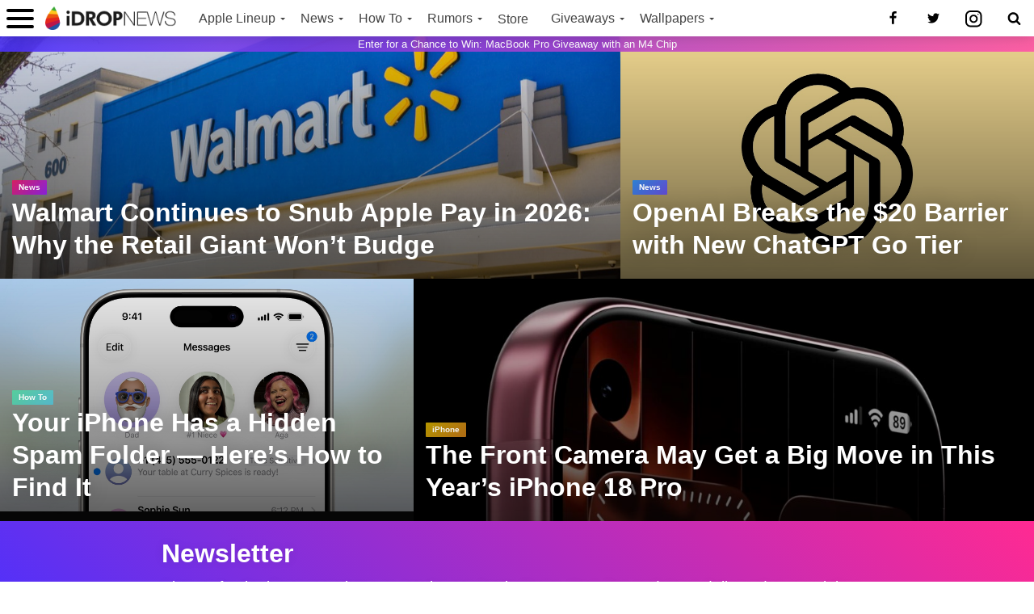

--- FILE ---
content_type: text/html; charset=utf-8
request_url: https://www.google.com/recaptcha/api2/aframe
body_size: 137
content:
<!DOCTYPE HTML><html><head><meta http-equiv="content-type" content="text/html; charset=UTF-8"></head><body><script nonce="QA0e8B1uF9GC41qTYu9j9Q">/** Anti-fraud and anti-abuse applications only. See google.com/recaptcha */ try{var clients={'sodar':'https://pagead2.googlesyndication.com/pagead/sodar?'};window.addEventListener("message",function(a){try{if(a.source===window.parent){var b=JSON.parse(a.data);var c=clients[b['id']];if(c){var d=document.createElement('img');d.src=c+b['params']+'&rc='+(localStorage.getItem("rc::a")?sessionStorage.getItem("rc::b"):"");window.document.body.appendChild(d);sessionStorage.setItem("rc::e",parseInt(sessionStorage.getItem("rc::e")||0)+1);localStorage.setItem("rc::h",'1768916855909');}}}catch(b){}});window.parent.postMessage("_grecaptcha_ready", "*");}catch(b){}</script></body></html>

--- FILE ---
content_type: text/css; charset=utf-8
request_url: https://www.idropnews.com/wp-content/themes/chroma/dist/css/main.css?ver=1765024326
body_size: 30811
content:
*,*:after,*:before{box-sizing:border-box}html,body{width:100vw;max-width:100%;min-width:100%;touch-action:manipulation;scroll-behavior:smooth}html{font-size:16px;line-height:1.15;-ms-text-size-adjust:100%;-webkit-text-size-adjust:100%;-webkit-tap-highlight-color:rgba(0,0,0,0);overflow-x:hidden;-webkit-overflow-scrolling:touch}body{background:#fff;color:#1a1a1a;font-size:100%;font-weight:400;margin:0px;padding:0px;overflow-x:visible;-webkit-overflow-scrolling:touch;text-rendering:optimizeLegibility;-webkit-font-smoothing:antialiased;-moz-osx-font-smoothing:grayscale;font-family:-apple-system,BlinkMacSystemFont,"Segoe UI",Roboto,Oxygen-Sans,Ubuntu,Cantarell,"Helvetica Neue",sans-serif}a{touch-action:manipulation}html,body,div,span,applet,object,iframe,h1,h2,h3,h4,h5,h6,p,blockquote,pre,a,abbr,acronym,address,big,cite,code,del,dfn,em,img,ins,kbd,q,s,samp,small,strike,strong,tt,var,b,u,i,center,dl,dt,dd,ol,ul,li,fieldset,form,label,legend,table,caption,tbody,tfoot,thead,tr,th,td,article,aside,canvas,details,embed,figure,figcaption,footer,header,hgroup,menu,nav,output,ruby,section,summary,time,mark,audio,video{margin:0;padding:0;border:0;font-size:100%;vertical-align:baseline}pre{text-align:center;color:#5d5d5d;max-width:800px;margin:0 auto;font-size:1rem;line-height:1.4rem;margin-bottom:15px;margin-top:15px;font-family:-apple-system, BlinkMacSystemFont,'Helvetica Neue', roboto, 'Segoe UI', sans-serif;white-space:normal}article,aside,details,figcaption,figure,footer,header,hgroup,menu,nav,section,ul{display:block}ol,ul{list-style:none}blockquote,q{quotes:none}blockquote:before,blockquote:after,q:before,q:after{content:'';content:none}h1,h2,h3,h4,h5,h6{-webkit-backface-visibility:hidden;color:#000000;font-weight:700;line-height:2.55rem;margin:10px 0;width:100%;box-sizing:border-box}h1 a,h2 a,h3 a,h4 a,h5 a,h6 a{color:#000 !important;font-weight:700 !important}h1{font-size:2rem}h2{font-size:2rem}h3{font-size:1.6rem}h4{font-size:1.25rem}h5{font-size:1.1rem}h6{font-size:1rem}img{max-width:100%;height:auto}iframe,embed,object,video{max-width:100%}iframe{margin:0 auto !important}button{border:none;margin:0px;padding:0px;width:auto;overflow:visible;background-image:none;background:transparent;color:inherit;font-family:inherit;-webkit-appearance:none;-webkit-tap-highlight-color:rgba(0,0,0,0)}button:focus{outline:0}button::-moz-focus-inner{border:0}input{box-sizing:border-box}hr{width:100%;margin:16px auto 0px;border:2px solid #e6e6e6}a,button,input{touch-action:manipulation}a,a:visited{color:#006cff;text-decoration:none;transition:color .24s;-webkit-text-decoration-skip:objects}.post-info-name a{font-weight:400}a:hover,.post-info-name a:hover{color:#2e87ff;text-decoration:none}a:active,a:focus{outline:none}.site{width:100%;background:#fff;margin-bottom:540px;float:left}.single-wallpapers .site,.post-type-archive-wallpapers .site,.tax-wallpaper-categories .site,.page-template-page-wallpaper-latest .site{margin-bottom:4px}.single-cm-quiz #main-nav-cont .main_nav_box{background:rgba(0,0,0,0.88)}.single-cm-quiz .ga-banner{background:rgba(0,0,0,0.4)}.single-cm-quiz .hamburger-inner,.single-cm-quiz .hamburger-inner::before,.single-cm-quiz .hamburger-inner::after{background-color:#fff}.single-cm-quiz .nav-logo a img{filter:brightness(100)}.single-cm-quiz .nav-svg{fill:#fff}.single-cm-quiz nav.main-menu-wrap ul li a{color:#fff}.single-cm-quiz nav.main-menu-wrap ul li ul.sub-menu{background:rgba(0,0,0,0.88)}.single-cm-quiz nav.main-menu-wrap ul li ul.sub-menu li a{color:#fff}.single-cm-quiz .nav-menu-out:hover li.menu-item-has-children:hover a:after,.single-cm-quiz nav.main-menu-wrap ul li.menu-item-has-children a:after{border-color:#fff transparent transparent transparent}#main-nav-cont{position:fixed;top:0px;z-index:8000;width:100%;transform:translateZ(0);transition:all .17s;max-height:64px}#main-nav-cont .main_nav_box{width:100%;background:rgba(255,255,255,0.88);box-shadow:0 0 18px rgba(0,0,0,0.2);backdrop-filter:blur(16px);-webkit-backdrop-filter:blur(16px);display:flex;justify-content:flex-start;align-items:center;max-height:45px}.ga-banner{width:100%;height:0px;white-space:nowrap;overflow:hidden;color:#fff !important;z-index:900;font-size:.8rem;color:#fff;display:flex;justify-content:center;align-items:center;background:linear-gradient(135deg, rgba(72,49,255,0.88), rgba(255,80,166,0.88));cursor:pointer;transition:all 1.4s;backdrop-filter:blur(16px);-webkit-backdrop-filter:blur(16px);height:19px;transform-origin:center top;position:relative;z-index:-1}.ga-banner:hover{text-decoration:underline}.main-nav-hide{box-shadow:none !important;background:transparent !important;backdrop-filter:none !important}.main-nav-hide *{display:none}.main-nav-hide .search-button{border:none}.nav-logo{margin:0px 10px 0px 2px;max-width:170px;width:auto}.nav-logo a{justify-content:center;align-items:center;height:45px;display:flex}.nav-logo a img{width:100%;max-width:200px;padding:0 4px;transition:.56s}.nav-menu-in{height:45px}#menu-menu{display:flex}#menu-menu li:before{background:none !important;height:auto !important;width:auto !important}nav.main-menu-wrap ul li{display:inline-block;position:relative;white-space:nowrap}@media (max-width: 1180px){nav.main-menu-wrap ul li:last-of-type{display:none}}nav.main-menu-wrap ul li:after{opacity:0;content:'';display:block;width:100%;height:3px;background:#007aff;background:linear-gradient(135deg, #007aff, #4831ff);transition:all .3s;position:absolute;bottom:0;left:0;right:0;transform:scaleX(0);transform-origin:center left}nav.main-menu-wrap ul li .sub-menu li:before{content:'';border:0;width:0;height:0}nav.main-menu-wrap ul li:hover:after{opacity:1;transform:scaleX(1)}nav.main-menu-wrap ul li.mega-dropdown{position:static}nav.main-menu-wrap ul li a,nav.main-menu-wrap ul li span{color:#444;float:left;font-weight:400;line-height:100%;opacity:1;padding:15.5px 14px;position:relative;font-size:.975rem;vertical-align:middle}nav.main-menu-wrap ul li.menu-item-has-children ul.sub-menu li a:before,nav.main-menu-wrap ul li.menu-item-has-children ul.sub-menu li a:after,nav.main-menu-wrap ul li.menu-item-has-children ul.sub-menu li ul.sub-menu li a:before,nav.main-menu-wrap ul li.menu-item-has-children ul.sub-menu li ul.sub-menu li a:after,nav.main-menu-wrap ul li.menu-item-has-children ul.sub-menu li ul.sub-menu li ul.sub-menu li a:before,nav.main-menu-wrap ul li.menu-item-has-children ul.sub-menu li ul.sub-menu li ul.sub-menu li a:after,nav.main-menu-wrap ul li.menu-item-has-children ul.mega-list li a:before,nav.main-menu-wrap ul li.menu-item-has-children ul.mega-list li a:after{border-style:none;border-width:medium;content:'';position:relative;top:auto;right:auto}.nav-menu-out:hover li.menu-item-has-children:hover a:after,nav.main-menu-wrap ul li.menu-item-has-children a:after{border-color:#444 transparent transparent transparent}.nav-menu-out:hover li.menu-item-has-children a:after{border-color:#444 transparent transparent transparent}nav.main-menu-wrap ul li.menu-item-has-children a:after{border-style:solid;border-width:3px 3px 0 3px;content:'';position:absolute;top:23.5px;right:5px}.nav-menu-in .main-menu-wrap ul li.menu-item-has-children a:after{top:22px}nav.main-menu-wrap ul li.menu-item-has-children a{padding:15px 17px 15px 14px}nav.main-menu-wrap ul li ul.sub-menu{visibility:hidden;background:rgba(255,255,255,0.95);backdrop-filter:blur(13px);-webkit-backdrop-filter:blur(13px);box-shadow:-1px 2px 5px 0 rgba(0,0,0,0.15);position:absolute;top:45px;left:0;transform:translateY(-2em);z-index:-1;opacity:0;transition:all 0.3s ease-in-out 0s, visibility 0s linear 0.3s, z-index 0s linear 0.01s}nav.main-menu-wrap ul li:hover ul.sub-menu{visibility:visible;opacity:1;z-index:0;transform:translateY(0%);transition-delay:0s, 0s, 0.2s}nav.main-menu-wrap ul li ul.sub-menu li{display:block;float:left;position:relative;width:100%;background:transparent;border-top:1px solid rgba(0,0,0,0.1)}nav.main-menu-wrap ul li ul.sub-menu li:first-of-type{border-top:none}nav.main-menu-wrap ul li ul.sub-menu li a{background:transparent;color:#333;font-size:.75rem;padding:12px 20px;text-transform:none;width:160px;line-height:1.35}nav.main-menu-wrap ul li ul.sub-menu li a:hover{box-shadow:inset 0px 0px 80px rgba(97,97,97,0.2)}nav.main-menu-wrap ul li ul.sub-menu ul.sub-menu li ul,nav.main-menu-wrap ul li ul.sub-menu li ul{display:none;position:absolute;top:0;left:200px;z-index:10}nav.main-menu-wrap ul li ul.sub-menu ul.sub-menu li:hover ul,nav.main-menu-wrap ul li ul.sub-menu li:hover ul{display:block}nav.main-menu-wrap ul li ul.sub-menu li .mega-dropdown{display:none}nav.main-menu-wrap ul li:hover ul.sub-menu li.menu-item-has-children a{position:relative}nav.main-menu-wrap ul li:hover ul.sub-menu li.menu-item-has-children a:after,nav.main-menu-wrap ul li:hover ul.sub-menu li ul.sub-menu li.menu-item-has-children a:after{border-color:transparent transparent transparent #333 !important;border-style:solid;border-width:3px 0 3px 3px;content:'';position:absolute;top:15px;right:10px}nav.main-menu-wrap ul li.mega-dropdown .mega-dropdown{background:#fff;border-top:1px solid #eee;-webkit-box-shadow:0 2px 5px 0 rgba(0,0,0,0.15);-moz-box-shadow:0 2px 5px 0 rgba(0,0,0,0.15);-ms-box-shadow:0 2px 5px 0 rgba(0,0,0,0.15);-o-box-shadow:0 2px 5px 0 rgba(0,0,0,0.15);box-shadow:0 2px 5px 0 rgba(0,0,0,0.15);position:absolute;top:50px;left:0;-webkit-transform:translateY(-999px);-moz-transform:translateY(-999px);-ms-transform:translateY(-999px);-o-transform:translateY(-999px);transform:translateY(-999px);width:100%;z-index:-4000}nav.main-menu-wrap ul li.mega-dropdown:hover .mega-dropdown{-webkit-transform:translateY(0);-moz-transform:translateY(0);-ms-transform:translateY(0);-o-transform:translateY(0);transform:translateY(0)}nav.main-menu-wrap ul li ul.mega-list li a{background:none !important;float:left;font-size:.8rem;font-weight:400;line-height:140%;padding:0 !important;text-transform:none}nav.main-menu-wrap ul li ul.mega-list li .mega-img a{line-height:0}ul.mega-list{float:left;width:100% !important}ul.mega-list li{float:left;overflow:hidden;padding:20px 0 20px 1.26342387871%;width:18.4838913455%}.mega-img{background:#000;float:left;line-height:0;margin-bottom:15px;overflow:hidden;position:relative;width:100%;max-height:130px}.mega-img img{opacity:.9;width:100%}ul.mega-list li:hover .mega-img img{opacity:1}.mega-img a{padding:0}.nav-right-wrap{width:auto;display:flex;justify-content:flex-end;margin-left:auto}.search-button,.nav-social{width:50px;height:45px;display:flex;align-items:center;justify-content:center;float:left;cursor:pointer;transition:.1s !important}.nav-social:first-of-type:hover{background:#00c6ff;background:linear-gradient(top, #00c6ff, #0072ff)}.nav-social:nth-of-type(2):hover{background:#4776E6;background:linear-gradient(to bottom, #3772ff, #7038c5)}.nav-social:nth-of-type(3) svg{position:relative;top:-1px;left:-2px}.nav-social:nth-of-type(3):hover{background:#d6249f;background:radial-gradient(circle at 30% 107%, #fdf497 0%, #fdf497 5%, #fd5949 45%, #d6249f 60%, #285AEB 90%)}.search-button:hover,.search-button.is-active{background:#007aff;background:linear-gradient(to top, #4831ff, #007aff)}.search-button:hover .nav-svg,.nav-social:hover .nav-svg,.search-button.is-active .nav-svg{fill:#fff}.search-bar{background:rgba(0,0,0,0.9);backdrop-filter:blur(13px);-webkit-backdrop-filter:blur(13px);box-shadow:0 2px 3px 0 rgba(0,0,0,0.3);padding:0px 10px;position:fixed;top:45px;right:0px;width:100%;height:75px;max-height:0px;opacity:0px;transition:all 0.4s;box-sizing:border-box;overflow-y:visible;overflow:hidden;z-index:8000}.search-bar.is-active{max-height:75px}#searchform input{background:rgba(0,0,0,0.05);border:0;color:#333;float:left;font-size:.9rem;font-weight:400;line-height:100%;padding:2px 5%;width:90%;height:30px}#searchform #searchsubmit{border:none;float:left}#searchform #s:focus{outline:none}.fly-but-wrap span{background-color:#000}nav.fly-nav-menu ul li a{color:#040404}@media screen and (max-width: 479px){.nav-logo{margin:1px auto 0}.nav-right-wrap{margin-left:0}.nav-social{display:none}}.readAndPublish{width:37%;margin-left:5%;padding-left:4%}@media (min-width: 320px) and (max-width: 480px){.readAndPublish{display:flex;flex-direction:column;width:52%;padding:0 5%;text-align:right}}@media (min-width: 481px) and (max-width: 767px){.readAndPublish{display:flex;flex-direction:column;width:52%;padding:0 5%;text-align:right}}@media (min-width: 768px) and (max-width: 1024px){.readAndPublish{width:42%}}.readAndPublish .readTime{margin:0 3%}@media (min-width: 320px) and (max-width: 480px){.readAndPublish .readTime{margin:3% 0;text-align:right}}@media (min-width: 481px) and (max-width: 767px){.readAndPublish .readTime{margin:0}}.hamburger{display:inline-flex;justify-content:center;align-items:center;cursor:pointer;transition-property:opacity, filter;transition-duration:0.15s;transition-timing-function:linear;font:inherit;color:inherit;text-transform:none;background-color:transparent;border:0;margin:0;width:50px;height:45px;padding:0;overflow:hidden}.hamburger:hover{opacity:0.9}.hamburger-box{width:34px;height:24px;display:inline-block;position:relative;transition:all 1.4s}.hamburger-inner{display:block;top:50%;margin-top:-2px}.hamburger-inner,.hamburger-inner::before,.hamburger-inner::after{width:34px;height:4px;background-color:#000;border-radius:4px;position:absolute;transition-property:transform;transition-duration:0.15s;transition-timing-function:ease}.hamburger-inner::before,.hamburger-inner::after{content:"";display:block}.hamburger-inner::before{top:-10px}.hamburger-inner::after{bottom:-10px}.hamburger--spin .hamburger-inner{transition-duration:0.22s;transition-timing-function:cubic-bezier(0.55, 0.055, 0.675, 0.19)}.hamburger--spin .hamburger-inner::before{transition:top 0.1s 0.25s ease-in, opacity 0.1s ease-in}.hamburger--spin .hamburger-inner::after{transition:bottom 0.1s 0.25s ease-in,transform 0.22s cubic-bezier(0.55, 0.055, 0.675, 0.19)}.hamburger--spin.is-active .hamburger-inner{transform:rotate(225deg);transition-delay:0.12s;transition-timing-function:cubic-bezier(0.215, 0.61, 0.355, 1)}.hamburger--spin.is-active .hamburger-inner::before{top:0;opacity:0;transition:top 0.1s ease-out, opacity 0.1s 0.12s ease-out}.hamburger--spin.is-active .hamburger-inner::after{bottom:0;transform:rotate(-90deg);transition:bottom 0.1s ease-out,transform 0.22s 0.12s cubic-bezier(0.215, 0.61, 0.355, 1)}.noscroll{overflow:hidden}.overlay-menu{position:fixed;top:0;bottom:0;left:0;right:0;z-index:7000;width:100%;height:0;opacity:0;transition:.35s;backdrop-filter:blur(16px);-webkit-backdrop-filter:blur(16px);color:#fff;display:flex;justify-content:center}.overlay-menu .hamburger{display:block;position:absolute;z-index:10;top:0;left:0}.overlay-menu .hamburger .hamburger-inner,.overlay-menu .hamburger .hamburger-inner::before,.overlay-menu .hamburger .hamburger-inner::after{background-color:#fff}.overlay-menu-animation{height:100%;opacity:1;border-radius:0;z-index:9001}.overlay-static{position:static;margin:0 auto;padding-top:25px;width:100%;height:100%;overflow-x:hidden;overflow-y:scroll;-webkit-overflow-scrolling:touch;perspective:1200px}.overlay-menu nav{display:flex;justify-content:center;position:static;max-width:320px;height:auto;width:auto;margin:0px auto;opacity:0;-webkit-transform:translateY(-25%) rotateX(35deg);transform:translateY(-25%) rotateX(35deg);-webkit-transition:-webkit-transform 0.5s, opacity 0.5s;transition:transform 0.5s, opacity 0.5s}.overlay-menu a{color:#fff}.overlay-menu nav li:after{transition:.3s;opacity:0;display:inline-block;color:#fff;font-size:50px;position:absolute;top:-3.5px;left:-30px;content:'•'}.menu-overlay-menu-container{width:100%}.portals-flex{display:flex;justify-content:center}.overlay-menu nav li{position:relative;box-sizing:border-box;cursor:pointer;opacity:0;-webkit-transform:scale(1.1) translateY(-24px);-ms-transform:scale(1.1) translateY(-24px);transform:scale(1.1) translateY(-24px);-webkit-transition:opacity 0.35s ease-out, -webkit-transform 0.35s ease-out;transition:opacity 0.35s ease-out, -webkit-transform 0.35s ease-out;transition:opacity 0.35s ease-out, transform 0.35s ease-out;transition:opacity 0.35s ease-out, transform 0.35s ease-out, -webkit-transform 0.35s ease-out}.overlay-menu nav li a{font-size:2rem;font-weight:600;line-height:1.75;transition:.3s}.overlay-menu nav li a::after{content:'';width:60%;background:white;position:absolute;height:2px;bottom:0;left:0;opacity:0;transform:scaleX(0);transition:all 0.3s ease-in-out 0s}.overlay-menu nav li:focus::after{opacity:1;left:-7px}.overlay-menu nav li:hover a::after{transform:scaleX(1);opacity:1}.overlay-menu nav li:focus a{margin-left:18px}.overlay-menu nav li:first-of-type{transition-delay:300ms,300ms}.overlay-menu nav li:nth-of-type(2){transition-delay:350ms,350ms}.overlay-menu nav li:nth-of-type(3){transition-delay:400ms,400ms}.overlay-menu nav li:nth-of-type(4){transition-delay:450ms,450ms}.overlay-menu nav li:nth-of-type(5){transition-delay:500ms,500ms}.overlay-menu nav li:nth-of-type(6){transition-delay:500ms,500ms}.overlay-menu nav li:nth-of-type(7){transition-delay:600ms,600ms}.overlay-menu nav li:nth-of-type(8){transition-delay:700ms,700ms}.overlay-menu nav li:nth-of-type(9){transition-delay:750ms,750ms}.overlay-menu nav li:nth-of-type(10){transition-delay:800ms,800ms}.overlay-menu nav li:nth-of-type(11){transition-delay:850ms,850ms}.overlay-menu nav li:nth-of-type(12){transition-delay:900ms,900ms}.overlay-menu nav li:last-of-type{transition-delay:950ms,950ms}.overlay-menu nav .menu li{display:block;margin-left:10px}.overlay-menu nav .menu li .sub-menu{display:none !important}.overlay-menu nav .menu li .sub-menu li a{font-size:1.5rem;line-height:1.75;display:block !important;width:100%}.overlay-menu nav .menu li .sub-menu li:before{display:none}.nav-social-portals{-webkit-transform:scale(1.1) translateY(-24px);-ms-transform:scale(1.1) translateY(-24px);transform:scale(1.1) translateY(-24px);-webkit-transition:opacity 0.35s ease-out, -webkit-transform 0.35s ease-out;transition:opacity 0.35s ease-out, -webkit-transform 0.35s ease-out;transition:opacity 0.35s ease-out, transform 0.35s ease-out;transition:opacity 0.35s ease-out, transform 0.35s ease-out, -webkit-transform 0.35s ease-out;transition-delay:950ms,950ms;width:100%;height:60px;display:flex;position:relative;justify-content:center;align-items:center;flex-direction:column;opacity:0;margin-bottom:200px}.nav-social-portals ul.foot-soc-list li{background:rgba(255,255,255,0.12)}.nav-social-portals ul.foot-soc-list li:hover{background:rgba(255,255,255,0.15)}.open{-webkit-transform:rotateX(0deg) !important;transform:rotateX(0deg) !important;opacity:1 !important}.menu-li-stop{transform:none !important;opacity:1 !important}svg{box-sizing:content-box;text-align:center;margin:0 auto;align-self:center}svg:not(:root){overflow:visible}.author-tweet{fill:#ccc;transition:.2s}.author-twitter:hover .author-tweet{fill:#2e87ff}.nav-facebook-link:hover .svg-facebook{fill:#0072ff}.nav-twitter-link:hover .svg-twitter{fill:#7038c5}.svg{display:inline-block;transition:.3s}.nav-svg{fill:#000;height:17px;width:17px}.svg-shadow{fill:#fff;-webkit-filter:drop-shadow(0px 0px 5px rgba(0,0,0,0.4));filter:drop-shadow(0px 0px 5px rgba(0,0,0,0.4));overflow:visible}.share-svg{width:18px;height:100%;fill:#fff;box-sizing:border-box}.google-svg{padding-left:2px}.instagram-svg{margin-top:-4px;margin-left:-4px}.svg-pad{padding-top:5px}.search-svg{position:absolute;fill:#fff;height:35px;width:35px;top:7px;bottom:0;left:7px;right:0}.footer-svg{fill:#c1c1c1}.foot-soc-list li .footer-svg{fill:rgba(255,255,255,0.85)}.foot-soc-list li:hover{opacity:1}.foot-soc-list li:hover .footer-svg{fill:#fff}.relative{position:relative}.right{float:right}.left{float:left}.facebook-share,.twitter-share,.pinterest-share,.email-share,.reddit-share,.google-share{-webkit-transition:all .25s;-moz-transition:all .25s;-ms-transition:all .25s;-o-transition:all .25s;transition:all .25s}.featured{position:relative;display:block;float:left;height:300px;background:#111;overflow:hidden}@media (min-width: 1800px){.featured{height:380px}}@media (min-width: 3200px){.featured{height:540px}}.featured img{position:absolute;top:0;bottom:0;left:0;right:0;width:100%;object-fit:contain;object-position:50% 50%}@media (min-width: 320px) and (max-width: 480px){.featured img{object-fit:cover;height:100%;width:100%}}@media (min-width: 768px) and (max-width: 1024px){.featured img{object-fit:cover;height:100%;width:100%}}.featured-1,.featured-4{width:60%}.featured-2,.featured-3{width:40%}.feat-meta-block{position:absolute;bottom:12px;left:15px;max-width:95%;z-index:500}.featured-overlay{position:absolute;width:100%;height:100%;z-index:400;opacity:.75;background:rgba(0,0,0,0.2);background:linear-gradient(to bottom, rgba(0,0,0,0.1) 0%, rgba(0,0,0,0.5) 60%, rgba(0,0,0,0.85) 100%);transition:.45s;border:none}.featured:hover .featured-overlay{opacity:.45}.featured h2{color:#fff;text-shadow:0px 0px 25px rgba(0,0,0,0.3);margin-top:0px}.feat-cat{clear:both;color:#fff;display:inline-block;font-size:.65rem;font-weight:700;line-height:100%;margin-bottom:2px;padding:4px 8px;width:0;transition:all .3s;border-radius:1px;opacity:0}.feat-cat-foldout{opacity:.95;width:auto}#body-main-wrap{width:100%;min-height:750px;margin:0 auto;margin-top:45px;max-width:4000px}.home-wrap{width:100%;max-width:1200px;margin:0px auto}.home-left-col,.home-mid-col{display:block !important}.home-left-col{float:right;width:100%;z-index:10}.home-mid-col{float:left;margin-right:15px;width:100%}.side-list-title{height:37px;width:auto;margin:16px auto 8px;color:#ff9700;background:transparent;background:linear-gradient(90deg, #ff9700, #ff4d61);-webkit-background-clip:text;-webkit-text-fill-color:transparent;display:inline-block;font-size:2rem;font-weight:800;line-height:100%;position:relative}.side-list-wrap{background:#fff;width:100%}ul.side-list{width:100%}ul.side-list li{float:left;padding:15px 5%;position:relative;width:90%}ul.side-list li.side-list-feat{border-top:none;overflow:hidden}ul.side-list li.side-after-ad{border-top:none}.side-list-out{float:right;margin-left:-95px;width:100%}.side-list-in{margin-left:95px}.side-list-img{background:#000;line-height:0;margin-right:15px;overflow:hidden;width:80px}.side-list-img img{opacity:.9;width:100%}ul.side-list li:hover .side-list-img img{opacity:1}.side-list-text{width:100%}.side-list-text p{float:left;font-size:.8rem;font-weight:400;line-height:130%;width:100%}span.side-list-cat{color:#aaa;float:left;font-size:.72rem;font-weight:400;line-height:100%;width:100%}.side-list-full{overflow:hidden;width:100%;max-height:200px}.side-full-img{line-height:0;width:100%}.side-full-text{background-image:linear-gradient(to bottom, rgba(0,0,0,0) 0, rgba(0,0,0,0.4) 50%, rgba(0,0,0,0.6) 100%);padding:20px 5.55555555555% 15px;position:absolute;bottom:0;left:0;width:88.9%}.side-full-text p{color:#fff;float:left;font-size:.95rem;font-weight:700;line-height:130%;text-shadow:1px 1px 1px #000;width:100%}#home-mid-wrap{background:#fff;padding-top:5px;margin-bottom:60px;width:100%}.home-widget{padding-bottom:20px}ul.row-widget-list{float:left;margin-left:-2.65604249668%;width:102.65604249668%}ul.row-widget-list li{float:left;margin-left:2.5873221216%;width:30.7460112117%}#sidebar-wrap ul.row-widget-list,#sidebar-wrap ul.row-widget-list li{margin-left:0;width:100%}#sidebar-wrap ul.row-widget-list li{margin-bottom:20px}.row-widget-img{background:#000;line-height:0;margin-bottom:15px;overflow:hidden;position:relative;width:100%}#sidebar-wrap .row-widget-img{max-height:120px}.row-widget-img img{opacity:.9;width:100%}ul.row-widget-list li:hover .row-widget-img img{opacity:1}.row-widget-text{float:left;width:100%}.row-widget-text p{float:left;font-size:.8rem;font-weight:400;line-height:130%;width:100%}#sidebar-wrap .blog-widget-wrap .feat-info-wrap,#foot-widget-wrap .blog-widget-wrap .feat-info-wrap{display:none}.blog-widget-wrap .alt-cat-post h3{font-size:1.25rem}ul.blog-widget-list{margin-bottom:-20px;width:100%}#sidebar-wrap ul.blog-widget-list,#foot-widget-wrap ul.blog-widget-list{margin-bottom:-15px}ul.blog-widget-list li{float:left;margin-bottom:15px;width:100%;padding-right:10px;border-radius:2px;overflow:hidden;box-sizing:border-box}.img-overlay-hover{position:absolute;width:100%;height:100%;background:#000;z-index:1;opacity:0.035}.archive-list-img:hover .img-overlay-hover,ul.blog-widget-list li:hover a .blog-widget-img .img-overlay-hover{opacity:0}#sidebar-wrap ul.blog-widget-list li{box-sizing:border-box;padding:5px}#foot-widget-wrap ul.blog-widget-list li{padding:8px 0}#sidebar-wrap .blog-widget-img{margin-right:15px;width:35%;max-width:50px}#foot-widget-wrap .blog-widget-img{display:none}#post-more-wrap .blog-widget-img{max-height:150px}.blog-widget-img img{width:100%}.box-shadow-default:hover .img-overlay-hover{opacity:0}.blog-widget-text{width:62.6749611198%;padding-top:10px}#sidebar-wrap .blog-widget-text{width:65%;padding-top:0px}#foot-widget-wrap .blog-widget-text{width:100%}.blog-widget-text h2{font-size:1.15rem;font-weight:400}#foot-widget-wrap .blog-widget-text h2{color:#999}#post-more-wrap .blog-widget-text h2{font-size:1.4rem;font-weight:800}#sidebar-wrap .blog-widget-text h2,#foot-widget-wrap .blog-widget-text h2{font-size:.8rem}#sidebar-wrap .blog-widget-text p,#foot-widget-wrap .blog-widget-text p{display:none}#foot-widget-wrap ul.blog-widget-list li:hover .blog-widget-text h2{color:#fff !important}.latest-header-box{width:100%;margin:0 auto}.latest-header{width:auto;color:#000;float:left;font-size:3.2rem;font-weight:800;line-height:100%;padding-top:5px;margin-left:5px;position:relative;border:none !important;color:#ff9700;background:transparent;background:-webkit-linear-gradient(0deg, #ff9700, #ff4d61);-webkit-background-clip:text;-webkit-text-fill-color:transparent}.breadcrumbs{width:100%;padding:0px;padding-right:4%;min-height:.8rem;margin-top:5px;white-space:nowrap;overflow-y:hidden}@media (max-width: 1220px){.breadcrumbs{padding:0px 4%}}.breadcrumbs_li{display:inline-block;font-size:.75rem;color:#8c8c8c}.breadcrumbs_a{color:#8c8c8c;line-height:1}.breadcrumbs_a:visited{color:#8c8c8c}.breadcrumbs_spacer{margin:0px 3px}.breadcrumbs_post{width:1px;text-indent:-9999px;white-space:nowrap;overflow:hidden}#post-main-wrap{width:100%;margin-top:10px;margin:0 auto;float:none;max-width:1400px}.post-wrap-out1{position:relative;width:100%;max-width:1160px;margin:72px auto 0px}.the-post-content{background:#fff;float:left;width:75%;max-width:1024px}.the-post-content.no-sidebar{width:100%;float:none;margin:0px auto}@media (max-width: 1100px){.the-post-content,.sidebar{float:none;margin:0px auto;width:100%;border:none;padding:0px}.thumbnail-caption{padding:0px 3%}}#post-header{padding:0;width:100%;margin:8px auto}.post-title{color:#000;font-size:2.8rem;line-height:1.25;font-weight:800;text-transform:none;width:100%;box-sizing:border-box;max-width:100%;margin:0px auto 10px;padding-right:4%}@media (max-width: 1100px){.post-title{max-width:100%;font-size:2.4rem}}@media (max-width: 1220px){.post-title{padding:0px 4%}}@media (max-width: 620px){.post-title{font-size:2.1rem}}@media (max-width: 480px){.post-title{font-size:2rem}}.subtitleContainer{color:#808080;display:flex}@media (min-width: 0px) and (max-width: 319px){.subtitleContainer{margin:0 4%}}@media (min-width: 320px) and (max-width: 480px){.subtitleContainer{margin:0 4%}}@media (min-width: 768px) and (max-width: 1024px){.subtitleContainer{margin:0 4%}}@media (min-width: 482px) and (max-width: 767px){.subtitleContainer{margin:0 4%}}@media (min-width: 1025px) and (max-width: 1221px){.subtitleContainer{margin:0 4%}}@media screen and (device-width: 640px) and (device-height: 360px) and (-webkit-device-pixel-ratio: 3){.subtitleContainer{margin:0 4%}}@media screen and (device-width: 731px) and (device-height: 411px){.subtitleContainer{margin:0 4%}}@media screen and (device-width: 568px) and (device-height: 320px){.subtitleContainer{margin:0 4%}}@media screen and (device-width: 667px) and (device-height: 375px){.subtitleContainer{margin:0 4%}}@media screen and (device-width: 736px) and (device-height: 414px){.subtitleContainer{margin:0 4%}}@media screen and (device-width: 812px) and (device-height: 375px){.subtitleContainer{margin:0 4%}}#post-info-wrap{width:100%;padding-right:0 0 0 4%}@media (max-width: 1220px){#post-info-wrap, .breadcrumbs, .post-title, .subtitleContainer{padding:0px 0px 0px 4% !important;}}.post-info-right{display:flex;justify-content:space-between;width:100%;margin-top:5px;line-height:100%;color:#8c8c8c;font-weight:400;font-size:.75rem}.author-twitter{line-height:100%;margin-left:2px;position:relative;top:1px}.author-twitter a,.author-email a{color:#ccc}#post-area{position:relative;z-index:1}.post-feat-img{position:relative;overflow:hidden;width:100%;margin:0px auto 6px;padding-bottom:60%;position:sticky;top:0px;z-index:-1}.post-feat-img img{position:relative;left:0px;top:0px;right:0px;width:100%;transform:translateZ(0);backface-visibility:hidden;perspective:1000;will-change:translate3d, transform, opacity}@media (max-width: 1000px){.post-feat-img{width:100%}}.content-main .post-feat-img{margin-bottom:30px}.engagebar{display:flex;margin:0px auto;padding:4px 6% 0px;align-items:center;justify-content:space-between;background:#fff;position:relative;width:100%;max-width:100%;z-index:1}@media (max-width: 1001px){.engagebar{padding:0px 4%}}@media (max-width: 420px){.engagebar .social-sharing-static .share-button span{display:none}}.text-resizer{display:flex;flex-direction:column;font-size:.775rem;font-weight:400;color:#555;margin-right:-4px !important;margin-top:2px !important;text-align:center}.text-resizer .resizertriggers{width:68px;margin-top:2px;display:flex}.text-resizer .resizertriggers span{font-weight:400;color:#505050;width:34px;height:34px;font-size:2rem;border-radius:0 2px 2px 0;display:inline-flex;line-height:.8;justify-content:center;border:1px solid #ddd;cursor:pointer}.text-resizer .resizertriggers span:hover{background:#eee}.text-resizer .resizertriggers span:first-of-type{border-right:none;border-radius:2px 0 0 2px}#video-embed,span.embed-youtube{overflow:hidden;padding-bottom:56.25%;position:relative;text-align:center;width:100%;height:0}#video-embed iframe,#video-embed object,#video-embed embed,span.embed-youtube iframe,span.embed-youtube object,span.embed-youtube embed{position:absolute;top:0;left:0;width:100%;height:100%}.post-cont-out{float:left;margin-right:-330px;position:relative;width:100%}.hover-cred{position:absolute;display:block;bottom:14px;right:5%;z-index:2;color:#fff !important;background:rgba(0,0,0,0.25);border-radius:3px;font-size:.62rem;line-height:16px;padding:.03em .75em}@media (min-width: 320px) and (max-width: 480px){.hover-cred{display:none}}.hover-cred:hover{background:rgba(0,0,0,0.45)}.content-main,.content-main{width:100%;max-width:100%;margin:0 auto;padding-top:20px;position:relative;background:#fff;overflow:hidden}.content-main img,.content-main img{width:100%}.content-main{padding-top:16px}@media (max-width: 415px){.content-main{padding-top:0px}}.figcaption{font-size:.92rem;color:#656565;margin:8px auto;padding:0 4%}.figcaption a{color:#656565}.content-main h1,.content-main h2,.content-main h3,.content-main h4,.content-main h5,.content-main h6,.content-main ol,.content-main ul,.content-main p,.content-main #disqus_thread,.content-main #mc_embed_signup,.thumbnail-caption,.anchor-nav,.review-data,.padding4{padding-left:4%;padding-right:4%}.content-main p,.content-main pre,.content-main ul li,.content-main ol li,.review-data,.carousel-box p{color:#333;max-width:728px;margin:0px auto;font-size:1.15rem;line-height:1.85rem;margin-bottom:16px;letter-spacing:-.021em}.content-main pre{display:block;width:92%;padding:16px;margin:16px auto;border:1px solid lightgrey;border-radius:4px;text-align:left !important;font-size:1.165rem;font-weight:700;color:#000}.content-main pre a{color:#3b72ff;font-size:inherit;font-weight:inherit;text-decoration:underline}.content-main pre a:hover{filter:saturate(125%);text-decoration:none}.content-main p img{width:auto}.content-main p a,.content-main ul a,.content-main ol a,.carousel-box p a,.carousel-box ul a,.carousel-box ol a{color:#333;text-decoration:underline;text-decoration-skip:ink}.content-main p a:hover,.content-main ul a:hover,.content-main ol a:hover,.carousel-box p a:hover,.carousel-box ul a:hover,.carousel-box ol a:hover{color:#006cff;text-decoration:none}.content-main p a img{background:none}.posts-nav-link{display:none}center,.twitter-tweet{margin:0px auto 10px}center:before,center:after,.twitter-tweet:before,.twitter-tweet:after{display:table;content:''}center:after,.twitter-tweet:after{clear:both}.twitter-tweet{clear:both}.content-main ul,.content-main ol{margin:12px auto;max-width:728px;width:79%}.content-main ul{list-style:disc}@media (min-width: 320px) and (max-width: 480px){.content-main ul{margin:0 5%}}.content-main ul:before,.content-main ul:after{display:table;content:''}.content-main ul:after{clear:both}.content-main ul li{position:relative}.content-main ol{padding:0px !important;margin:20px auto 16px;border-radius:4px;list-style:none;counter-reset:stepNum;max-width:calc(728px - 8%)}.content-main ol > li{padding:0 0px 0 60px;margin:26px auto;border-radius:4px;position:relative;text-indent:0}.content-main ol li:first-of-type{margin-top:0px}.content-main ol > li:after{display:inline-block;counter-increment:stepNum;content:counter(stepNum);width:32px;height:32px;line-height:30px;padding:0 6px;border-radius:100px;font-size:16px;font-weight:400;border:1px solid #0051f5;text-align:center;color:#fff;position:absolute;left:12px;top:0;-webkit-backface-visibility:hidden;z-index:10;background:linear-gradient(-90deg, #0051f5, #361fff);-webkit-background-clip:text;-webkit-text-fill-color:transparent}.content-main ol li:before{display:none}.content-main ol li p{padding-left:0px}.content-main ol li figure{width:calc(100% + 60px);margin-left:-60px}.content-main blockquote{position:relative;margin:32px auto;width:calc(92% - 20px);max-width:728px}@media (max-width: 748px){.content-main blockquote{width:92%}}.content-main blockquote p{color:#000;font-size:1.1em;font-weight:700;line-height:1.5;text-shadow:0px 0px 12px rgba(0,0,0,0.12);border-radius:16px;position:relative;padding:20px;z-index:2}.content-main blockquote::before{position:absolute;left:-10px;top:-10px;z-index:0;content:'';display:block;width:70px;height:70px;margin:0px auto;border:10px solid blue;border-image:linear-gradient(135deg, #7431f5 0%, #ff5eaf 50%, #fff 50%, #fff 100%);border-image-slice:1}.content-main blockquote::after{position:absolute;bottom:-10px;right:-10px;z-index:0;content:'';display:block;width:70px;height:70px;margin:0px auto;border:10px solid blue;border-image:linear-gradient(315deg, #7431f5 0%, #ff5eaf 50%, #fff 50%, #fff 100%);border-image-slice:1}.content-main blockquote p cite{color:#555;display:inline-block;font-size:.7rem;font-weight:400}.content-main dt{font-weight:bold}.content-main dd{margin-left:20px}.content-main abbr,.content-main acronym{font-weight:bold;text-transform:uppercase}.content-main code{font-size:1.1rem}.content-main sub{font-size:smaller;vertical-align:sub}.content-main sup{font-size:smaller;vertical-align:super}.video-container{position:relative;padding-bottom:56.25%;height:0;overflow:hidden;top:0;left:0;margin-bottom:15px;clear:both}.video-container:before,.video-container:after{content:" ";display:table}.video-container:after{clear:both}.video-container iframe,.video-container object,.video-container embed,.video-container video{position:absolute;top:0;left:0;width:100%;height:100%}#cont{display:none}.show:focus+.hide{display:inline}.show:focus+.hide+#cont{display:block}.content-main h1,.content-main h2,.content-main h3,.content-main h4,.content-main h5,.content-main h6{max-width:720px;margin:24px auto 8px}#post-tags-container{padding-top:10px;font-size:.75rem;max-width:720px;width:100%;margin:0 auto;padding:0px 4%}#post-tags-container .topics{font-weight:500;color:#484848;font-size:1rem;padding:0}#post-tags-container p{margin:2px;padding:0;font-weight:500;display:inline}#post-tags-container p a{text-shadow:none !important;background:none !important}#post-tags-container .tag{display:inline-block;padding:3px 6px;margin:3px;border-radius:4px;color:#777;font-size:.9rem;transition:all 0.2s ease}#post-tags-container .tag:hover{color:#006cff;opacity:.82}.paragraph-revert{box-sizing:border-box;margin:0 auto !important;padding:0 !important;margin-bottom:15px !important;transition:all .5s}.menu-expand{max-height:1000px !important;transition:max-height 0.35s ease-in !important}.comments-title{color:#0051f5;background:#0051f5;background:linear-gradient(-90deg, #0051f5, #361fff);-webkit-background-clip:text;-webkit-text-fill-color:transparent;display:block;font-size:2rem;font-weight:700;line-height:100%;width:auto;width:280px;color:#4831ff;padding:0px 4%;margin:24px 0px 0px}.disqus{display:block;min-height:305px;padding:0px 4%}.article-ad{min-height:400px;padding:0px 4%}.article-ad h3{font-size:2rem;margin:0px;padding:0px;color:#000;background:-webkit-linear-gradient(-90deg, #0051f5, #361fff);-webkit-background-clip:text;-webkit-text-fill-color:transparent}.navigation{z-index:-10;position:absolute;opacity:0;overflow:hidden;width:1px;height:1px;bottom:0;right:0}.total_votes{background:#eaeaea;padding:5px}.howto-ratings{margin:20px auto;padding:0 4%;width:100%}.ratings_stars{background:url("https://cdn.idropnews.com/wp-content/uploads/2017/08/01132559/star_empty.png") no-repeat;float:left;height:28px;padding:2px;width:32px}.ratings_vote{background:url("https://cdn.idropnews.com/wp-content/uploads/2017/08/01131919/star.png") no-repeat}.ratings_over{background:url("https://cdn.idropnews.com/wp-content/uploads/2017/08/01131919/star.png") no-repeat}.review-data_button{border:1px solid #00af6e;padding:2px 20px;border-radius:4px;margin-left:10px;color:#ffffff !important;background:#00af6e;transition:opacity .2s}.review-data_button:hover{color:#fff;opacity:.74}.review-data div{margin-bottom:10px;font-size:1.2rem}.review-attribute{font-size:1.2rem;font-weight:700}.videowrapper{position:relative;padding-bottom:56.25%;padding-top:25px;margin-bottom:24px;height:0px}.videowrapper iframe{position:absolute;top:0px;left:0px;width:100%;height:100%}@media (max-width: 415px){.videowrapper-featured{position:sticky;top:0px;z-index:500}}.toctitle{font-weight:500}.content-main .anchor-nav{border:1px solid #ddd;border-radius:4px;padding:10px 10px 0px 10px;width:100%;max-width:320px;margin:0 10px;float:right}@media (max-width: 620px){.content-main .anchor-nav{float:none;margin:-5px auto 10px;max-width:100%;border-radius:0;border-left:none;border-right:none}}.content-main .anchor-nav__ol{margin:5px auto 10px !important}.content-main .anchor-nav__li{padding:0px 4px;line-height:1.35;margin:5px auto;position:relative}.content-main .anchor-nav__li:after{left:0px;border:none;font-weight:500;font-size:1rem}.content-main .anchor-nav__a{position:relative;width:100%;color:#006cff !important;text-decoration:none !important;position:relative;top:0;left:0;right:0;bottom:0;display:inline-block;padding:0px 10px 0px 32px;text-indent:0px;line-height:1.4}.content-main .anchor-nav__a:hover{text-decoration:underline}.content-main .anchor-nav__a:after{position:absolute;top:.4em;right:0;border-color:#006cff;border-style:solid;border-width:1px 1px 0 0;content:'';display:inline-block;height:0.45em;vertical-align:top;width:0.45em;transform:rotate(135deg)}#contentmap{display:none;transition:all 1.4s;position:fixed;top:45px;left:0;white-space:nowrap;background:#ffffff;width:100%;max-width:100%;height:45px;z-index:700;overflow-y:hidden;overflow-x:scroll;-webkit-overflow-scrolling:touch;background:rgba(255,255,255,0.72);backdrop-filter:blur(16px);-webkit-backdrop-filter:blur(16px);border:0;border-bottom:solid rgba(0,0,0,0.1) 1px;padding:0;margin:0 !important}#contentmap ol{color:#006cff;padding:0 !important;counter-reset:item;list-style:decimal outside;margin:10px 0 !important}#contentmap li{display:inline-block;padding:0 28px 0 8px;vertical-align:middle;counter-increment:item;margin:0 !important}#contentmap li:last-of-type{padding-right:400px}#contentmap li:before{content:counter(item);font-weight:300;padding-right:0.32em;border-radius:4px;text-align:center;margin:0 4px;padding:1px 9px;color:#fff;background:#007aff;background:linear-gradient(135deg, rgba(0,122,255,0.88), rgba(72,49,255,0.88))}@media (max-width: 540px){#contentmap{display:block}}.contain-post-img{margin:10px 10px 0px;max-width:368px;float:right}@media (max-width: 620px){.contain-post-img{float:none;max-width:100%;margin:0}}.fig-wcaption img{height:calc(100% - 36px);object-fit:cover;position:absolute;top:0px;z-index:1}.fig-wcaption .figcaption{position:unset;bottom:0px;z-index:2}#read_next{white-space:nowrap;overflow:hidden;text-overflow:ellipsis;margin:0px auto;max-width:728px;padding:0px 4%;font-size:1.055rem}#read_next a{color:#006cff;text-decoration:none;padding:2px 5px;border-radius:4px}#read_next a:after{border-color:#006cff;border-style:solid;border-width:1px 1px 0 0;content:'';display:inline-block;height:0.45em;top:0.4em;left:.3em;position:relative;vertical-align:top;width:0.45em;transform:rotate(45deg);transition:left .2s}#read_next a:hover{text-decoration:underline}#read_next a:hover:after{left:.4em}.wp-block-nelio-compare-images{position:static !important;height:130% !important;margin:0 auto 8px;padding-bottom:60%;width:100%;overflow:hidden;transition:padding .22s}.wp-block-nelio-compare-images__handler--vertical{top:150 !important}.wp-block-nelio-compare-images__before-image--horizontal img{min-height:300px;max-height:300px}.wp-block-nelio-compare-images__after-image--horizontal img{min-height:300px;max-height:300px}.wp-block-nelio-compare-images__after-image--horizontal figure{min-height:300px !important;max-height:300px !important}.resize-v figure{min-height:500px}@media (min-width: 320px) and (max-width: 480px){.resize-v figure{min-height:300px;max-height:300px}}.icsCaption{background:rgba(0,0,0,0.65);color:white;font-weight:bold;font-size:1.2em !important}.twentytwenty-container{min-width:600px;min-height:400px}.oxi-image-hover-wrapper-2{width:70% !important}.oxi-addons-container{width:70% !important}.twentytwenty-after,.twentytwenty-before{min-height:400px !important;max-height:400px !important}.twentytwenty-container{max-height:400px !important}.twentytwenty-after-label::before,.twentytwenty-before-label::before{color:#fff !important;font-family:Helvetica, sans-serif !important;font-weight:bold !important;background:none !important}.components-notice{display:none !important}table{width:95% !important;overflow:visible;border-collapse:collapse;border-spacing:0;font-size:.96rem;text-align:left;line-height:1.5;color:#111}table tbody tr:first-of-type{background:white;position:sticky;top:0;z-index:10}/*table tbody tr:first-of-type td{color:#000;font-weight:600;font-size:1rem}*/tr:nth-of-type(2n){background:#f0f1f5}tr,td,th{border:#cecece 1px solid}td,th{padding:8px;vertical-align:middle;max-width:200px;min-width:145px}@media (max-width: 860px){table{width:auto;height:auto;min-width:100%;max-height:320px}td,th{width:auto !important;max-width:100% !important;white-space:normal}}.table-wrap{display:flex;justify-content:center;overflow:hidden;margin:0}@media (max-width: 860px){.table-wrap{max-height:320px}}td{text-align:center}@keyframes fade-in-move-right{0%{opacity:0;transform:translateX(-2.8em)}100%{opacity:1;transform:translateY(0)}}@keyframes fade-up{0%{opacity:0}100%{opacity:1}}.wp-block-table{ height: auto; padding-bottom: 0}figure{position:relative;height:0;margin:0 auto 8px;padding-bottom:65%;width:100%;overflow:hidden;transition:padding .22s;display:block}figure .content-main img{width:100%}.lazyload-container{width:100%;padding-top:60%;position:relative;overflow:hidden;display:flex;justify-content:center}.llreplace{filter:blur(2vw);-webkit-filter:blur(2vw);transform:scale(1.02, 1.02)}.lazyload-img{display:block;width:100%;height:100%;max-width:100%;max-height:100%;margin:0 auto;position:absolute;top:0;left:0;will-change:transform, filter, -webkit-filter;perspective:1000;backface-visibility:hidden;-webkit-backface-visibility:hidden;-webkit-transform:translate3d(0, 0, 0);transform:translate3d(0, 0, 0);-webkit-transform-style:preserve-3d;image-rendering:-webkit-optimize-contrast;object-fit:cover}.content-main .chrommainline{display:inline;position:static;width:auto;height:auto;margin:0px .2em;max-height:1.343rem}.reveal{filter:opacity(1) !important;-webkit-filter:opacity(1) !important;animation-fill-mode:forwards;animation-iteration-count:1;animation:reveal .6s ease-out}.feat-widget-wrap .lazyload-img{width:80px;height:80px;position:relative}@keyframes reveal{0%{filter:blur(2vw);-webkit-filter:blur(2vw)}100%{filter:blur(0);-webkit-filter:blur(0)}}.bubble{width:40px;height:40px;position:relative;display:inline-block;line-height:40px;background:#007aff;background:linear-gradient(135deg, #007aff, #4831ff);border-radius:200px;font-size:22px;font-weight:300;text-align:center;color:#fff;top:-4px;-webkit-backface-visibility:hidden;z-index:100}.slide-tip{color:#1a1a1a;-webkit-text-fill-color:transparent;background:-webkit-linear-gradient(135deg, #5600ff, #ff007c);background-repeat:no-repeat;background-size:cover;-webkit-background-clip:text;font-size:1.8rem;font-weight:700;text-align:center;display:block;width:100%;max-width:500px;height:46px;margin:12px auto 0px;padding:1px;border:1px solid #fff;transition:transform 0.24s cubic-bezier(0.68, -0.55, 0.27, 1.55) !important;overflow:hidden}.slide-tip:hover{transform:scale(1.06)}.slide-tip .bubble{background:-webkit-linear-gradient(135deg, #5600ff, #90c);-webkit-text-fill-color:#fff}.slide-tip2{text-align:center;margin:0 auto;font-size:.91rem;opacity:.65;display:block;font-weight:400;margin:0px auto 25px}p.has-drop-cap:not(:focus):first-letter,.dropcap{float:left;font-weight:700;margin-right:7px;letter-spacing:-.03em;margin-bottom:-.08em;font-size:3.8rem;line-height:.875;color:#000}.postappreciation{font-weight:600}@keyframes lift{100%{box-shadow:0 4px 20px 0 rgba(0,0,0,0.2);transform:translate(0, -2px)}}@keyframes textlift{100%{text-shadow:0px 3px 11px rgba(0,0,0,0.2)}}.box-shadow-default{box-shadow:0 2px 20px 0 rgba(0,0,0,0.15)}.box-shadow-nohover{box-shadow:0 2px 20px 0 rgba(0,0,0,0.15)}.box-shadow-rise{transition:box-shadow .28s ease}.box-shadow-rise:hover{box-shadow:0 20px 64px -4px rgba(0,0,0,0.3);z-index:9}.box-shadow-rise:hover:before{z-index:11}.box-shadow-rise:hover:after{z-index:10}.box-shadow-default:hover,.box-shadow-defaultfocus:not(:active)::after,.box-shadow-default:active{animation:lift .2s linear;animation-fill-mode:forwards}@keyframes fadeIn{0%{visibility:visible;opacity:0}100%{visibility:visible;opacity:1}}@keyframes fadeOut{0%{opacity:1}99%{opacity:0}100%{opacity:0;z-index:-1;transform:translateY(80px)}}.fade-in{opacity:0;animation:fadeIn ease-in-out 1;animation-fill-mode:forwards;animation-duration:.2s}.fade-out{animation:fadeOut ease-in-out 1;animation-fill-mode:forwards;animation-duration:.2s}.fade-in-medium{animation-duration:1s;animation-delay:1s}.blue-gradient{background:#00eaa5;background:linear-gradient(135deg, #007aff, #4831ff)}.purple-gradient{background:linear-gradient(-45deg, #ff2aa5, #8040ff, #433dff) !important}.red-gradient{background:linear-gradient(90deg, #d31027, #ea384d);text-shadow:0px 1px 10px rgba(0,0,0,0.55)}.op-gradient{background:#4831ff;background:linear-gradient(45deg, rgba(0,52,187,0.85) 0%, rgba(72,49,255,0.84) 25%, rgba(255,80,166,0.85) 100%),rgba(0,0,0,0.15)}#cat-toggle{cursor:pointer}.alt-cat-cat{position:absolute;margin:0 auto;color:#fff;font-weight:400;padding:2px 10px;border-radius:.6em;left:10px;right:auto;bottom:-14px;z-index:100;font-size:.75rem;display:flex;justify-content:center;align-items:center;box-shadow:0px 1px 0px 4px #fff}.green-gradient{background:linear-gradient(135deg, #44e6a3, #44c8e6)}.red-gradient2{background:linear-gradient(-45deg, #9000ff, #ff005e)}.orange-gradient{background:#F7971E;background:linear-gradient(135deg, #FFD200, #F7971E)}.blurple-gradient{background:linear-gradient(135deg, #ff9b04, #ff2676)}.green-gradient-t{background:linear-gradient(135deg, rgba(68,230,163,0.75), rgba(68,200,230,0.75))}.red-gradient2-t{background:linear-gradient(-45deg, rgba(144,0,255,0.75), rgba(255,0,94,0.75))}.orange-gradient-t{background:linear-gradient(135deg, rgba(255,210,0,0.75), rgba(247,151,30,0.75))}.blue-gradient-t{background:linear-gradient(135deg, rgba(0,122,255,0.75), rgba(72,49,255,0.75))}.blurple-gradient-t{background:linear-gradient(135deg, rgba(255,155,4,0.75), rgba(255,38,118,0.75))}.logged-in #site #site-wrap #main-nav-cont{top:30px !important}.nav-links{display:none}.ripple{overflow:hidden}.ripple-effect{position:absolute !important;border-radius:50% !important;width:50px !important;height:50px !important;background:white !important;animation:ripple-animation 2s;display:block !important}@keyframes ripple-animation{from{transform:scale(1);opacity:0.4}to{transform:scale(100);opacity:0}}.parallax-move{background:#fff;background-repeat:no-repeat;background-position:0 0;background-size:cover;overflow:hidden;margin:0 auto;display:block}.rating span{font-size:1.4rem;color:orange}.scroll-indicator{color:#8a8a8a;font-size:.9rem;text-align:center;margin:5px auto}.scroll-indicator::after,.scroll-indicator::before{content:" ";border:solid #8a8a8a;border-width:0 2px 2px 0;display:inline-block;padding:3px;position:relative;top:0;bottom:0}.scroll-indicator::after{transform:rotate(-45deg);-webkit-transform:rotate(-45deg);right:-5px}.scroll-indicator::before{transform:rotate(135deg);-webkit-transform:rotate(135deg);left:-5px}@media (min-width: 1024px){.scroll-indicator{display:none}}body ::-webkit-scrollbar,.dragscroll ::-webkit-scrollbar,.side-pop-wrap ::-webkit-scrollbar{width:7px;height:7px}body ::-webkit-scrollbar-track,.dragscroll ::-webkit-scrollbar-track,.side-pop-wrap ::-webkit-scrollbar-track{background:transparent;border:transparent;opacity:.1}body ::-webkit-scrollbar-thumb,.dragscroll ::-webkit-scrollbar-thumb,.side-pop-wrap ::-webkit-scrollbar-thumb{border-radius:12px;background:rgba(0,0,0,0.25)}.anchor{visibility:hidden;position:relative;top:-70px}@media (max-width: 960px){.iphonexvideo{display:none}}.comments-icon{float:right;position:relative;min-width:76px;min-height:41px;padding:7px 42px 7px 7px;border:none;background:#4831ff;background:linear-gradient(315deg, #4831ff, #3b72ff);opacity:.9;color:#fff;font-size:.9rem;border-radius:4px;float:right;margin:8px;margin-right:12%;display:flex;justify-content:center;align-items:center;transition:all .17s}.comments-icon:hover{transform:translateY(-2px);filter:saturate(2)}@media (max-width: 728px){.comments-icon{margin-right:4%}}.gallery .comments-icon,.giveaways .comments-icon,.comments-icon.expand{float:none;width:92%;max-width:420px;padding:12px;margin:16px auto;font-size:1.1rem;font-weight:700}.gallery .comments-icon:after,.giveaways .comments-icon:after,.comments-icon.expand:after{content:none}.gallery .comments-icon .comments-count,.giveaways .comments-icon .comments-count,.comments-icon.expand .comments-count{width:15%}#disqus_thread{padding:0px 4%}.comments_overlay{display:none;width:100%;height:100%;position:fixed;top:0px;left:0px;right:0px;bottom:0px;z-index:2;opacity:0;background:rgba(0,0,0,0.4);transform:translateZ(0);backface-visibility:hidden;perspective:1000;transition:opacity 0.24s ease-in-out}.comments_overlay.is-active{display:block;opacity:1}.comments-count{margin:0px 4px;border-left:1px solid rgba(255,255,255,0.270588);position:absolute;top:0px;right:0px;height:100%;display:flex;justify-content:center;align-items:center;width:28px}.comments-area{position:fixed;z-index:850;top:80px;right:0px;left:0px;min-height:85%;max-height:85%;overflow-y:auto;overflow-x:hidden;-webkit-overflow-scrolling:touch;background:#fff;width:96%;max-width:717.33333px;margin:0px auto;border-radius:4px;transform:translateZ(0);backface-visibility:hidden;perspective:1000;transform:translateX(200%);transform:translateX(100vw);transition:transform 0.28s ease-in-out}.comments-area.is-active{transform:translateX(0px)}.comments_title{display:flex;align-items:center;position:-webkit-sticky;position:sticky;top:0px;z-index:1;width:100%;padding:12px 4%;margin:0px auto 4px !important;font-weight:800;font-size:2rem;background:rgba(255,255,255,0.88);box-shadow:0 0 18px rgba(0,0,0,0.2);backdrop-filter:blur(16px);-webkit-backdrop-filter:blur(16px)}.comments_close{position:relative;right:0px;top:0px;z-index:2;margin:0px 0px 0px auto;border:none;width:38px;height:38px;border-radius:38px;background:#ababab;opacity:.92}.comments_close:after,.comments_close:before{content:' ';position:absolute;top:7px;left:1px;right:0;margin:0px auto;height:26px;width:3px;background-color:#fff}.comments_close:before{transform:rotate(45deg)}.comments_close:after{transform:rotate(-45deg)}.infinite-loader{display:none;width:92px;height:92px;margin:12px auto;border-radius:92px;animation:loader 4s linear infinite;transform-style:preserve-3d;transform:translateZ(0)}.infinite-loader.is-active{display:block}.infinite-loader:before,.infinite-loader:after{opacity:1;content:'';width:100%;height:100%;display:block;position:absolute;z-index:0;left:0px;top:0px;border-radius:50%;box-shadow:5px 5px 89px rgba(0,102,255,0.21);will-change:border-radius, transform, opacity}.infinite-loader:after{animation:morph 4s linear infinite;background-image:linear-gradient(120deg, rgba(72,49,255,0.74), rgba(255,80,166,0.74))}.infinite-loader:before{background-image:linear-gradient(120deg, rgba(59,114,255,0.74) 0%, rgba(68,230,163,0.74) 100%);animation:morph 4s linear infinite;animation-delay:-1s;animation-direction:reverse}@keyframes loader{0%{transform:rotateZ(0deg)}100%{transform:rotateZ(360deg)}}@keyframes morph{0%{opacity:.86;border-radius:78% 84% / 68% 88%;transform:translate3d(0, 0, 0) rotateZ(0deg) scale(1)}25%{opacity:.2;border-radius:60% 74% 80% 62%/ 68% 68% 80% 74%;transform:translate3d(0, 3px, 0) rotateZ(90deg) scale(0.9)}50%{opacity:.86;border-radius:68% 74% 68% 74% / 62% 64% 68% 74%;transform:translate3d(0, 0, 0) rotateZ(180deg) scale(1.05)}75%{opacity:.2;border-radius:62% 62% 80% 62% / 74% 84% 60% 62%;transform:translate3d(0, -3px, 0) rotateZ(270deg) scale(0.9)}100%{opacity:.86;border-radius:78% 84% / 68% 88%;transform:translate3d(0, 0, 0) rotateZ(360deg) scale(1)}}.sticky{width:100%;display:flex;flex-direction:column;position:sticky;top:72px;transform:translate(0px);will-change:transform, position}.sticky .sb1{order:1}.sticky .sb2{order:2}.sticky .sb3{order:3}@media (max-width: 1100px){.sticky{position:static;max-width:640px;transform:none !important}.sticky .sb1{order:2;margin-top:22px}.sticky .sb2{order:1;margin-top:-10px}.sticky .sb3{order:3}}@media (max-width: 691px){.sticky .sb1{max-width:691px;width:100%}.sticky .sb1 .win{border-radius:0px}.sticky .sb2{max-width:691px;padding:0px 4%}.sticky .sb3{max-width:691px;margin:0px auto;border-radius:0px}}.side-pop-wrap{width:100%;counter-reset:stepNum !important}.side-pop-wrap li{position:relative;display:inline-block;margin-bottom:20px;width:100%;max-height:100px;border-radius:4px}@media (max-width: 1100px){.side-pop-wrap li{white-space:normal;width:45%;width:calc(49% - 24px);height:80px;max-height:80px;margin:16px 12px;backface-visibility:hidden}}@media (max-width: 620px){.side-pop-wrap li{display:block;width:100%;max-width:100%;margin:10px auto 14px}.side-pop-wrap li h2{font-size:1rem;font-weight:700;line-height:1.35}}@media (max-width: 460px){.side-pop-wrap li h2{font-size:.92rem;font-weight:600}}.side-pop-wrap li:hover a{background:#f9f9f9}.side-pop-wrap li a{display:flex;align-items:center;width:100%;position:relative;transform:translateZ(0);border-radius:4px;overflow:hidden}.side-pop-wrap li:before{display:inline-block;text-align:center;line-height:30px;padding:0 6px;counter-increment:stepNum;content:counter(stepNum);width:32px;height:32px;border:1px solid rgba(59,114,255,0.88);background:rgba(59,114,255,0.88);background-clip:text;text-fill-color:transparent;-webkit-background-clip:text;-webkit-text-fill-color:transparent;border-radius:64px;font-size:18px;font-weight:600;color:#111;position:absolute;left:-16px;-webkit-backface-visibility:hidden;z-index:10;box-shadow:0px 1px 3px 0.2px rgba(0,0,0,0.22)}.side-pop-wrap li:after{content:'';background:rgba(255,255,255,0.8);width:32px;height:32px;border-radius:64px;position:absolute;top:0px;left:-16px;-webkit-backface-visibility:hidden;z-index:5}@media (max-width: 1100px){.side-pop-wrap{width:100%;height:auto;padding:10px 16px;vertical-align:top;backface-visibility:hidden;cursor:grab}}.feat-widget-wrap{background:#fff;width:100%;max-width:480px;display:block;position:relative}.feat-widget-img{position:relative;display:inline-block;line-height:0;overflow:hidden;width:80px;height:80px;object-fit:cover;border-radius:4px}.feat-widget-img img{width:100%;overflow:hidden;border-radius:4px}.feat-widget-wrap:hover .feat-widget-img img{opacity:1}.feat-widget-text{display:inline-block;width:70%;width:calc(100% - 88px);padding:4px 8px}.feat-widget-text p{color:#7b7b7b}.feat-widget-text h2{float:left;line-height:130%;width:100%;margin:4px auto;font-size:.786rem;font-weight:600}.more-posts-wrap{margin-top:15px;text-align:center;width:100%}span.more-posts-text{background:#fff;border-radius:5px;display:inline-block;font-size:.8rem;font-weight:700;line-height:100%;padding:8px 0;text-align:center;width:99%}span.more-posts-text:hover{color:#fff !important}.sidebar{display:inline-flex;flex-direction:column;position:relative;transform:translate(0px);will-change:transform, position;width:25%;min-width:250px;max-width:640px;border-left:1px solid #EEE;padding-left:26px;margin-top:20px;margin-bottom:20px}.sidebar .sb1{order:1}.sidebar .sb2{order:2}.sidebar .sb3{order:3}.sidebar ul.side-list li:hover{background:#fff}@media (max-width: 1100px){.sidebar{display:flex;justify-content:center;width:100%;max-width:640px;margin:0px auto;position:static;border:none;padding:0px;transform:none !important}.sidebar .sb1{order:2;margin-top:22px}.sidebar .sb2{order:1}.sidebar .sb3{order:3}}@media (max-width: 899px){.sidebar{margin:12px auto;width:100%}}@media (max-width: 1100px){.sidebar .feat-widget-wrap{display:flex;align-items:center;float:left}.side-list-title{bottom:-16px;margin:0px auto}}.social-sharing-controller{opacity:0;position:fixed;text-align:center;width:100%;z-index:1000;backface-visibility:visible;transform:none}.social-sharing-controller span{display:inline-block;vertical-align:top}.social-sharing-controller img{vertical-align:middle;display:inline-block;width:20px;height:20px;color:#fff;font-size:18px;padding:0px;line-height:30px;box-sizing:content-box}.social-sharing-controller a:first-child div{margin-left:0}@media (max-width: 1290px){.social-sharing-controller{margin-left:0px;left:5px}}@media (min-width: 1271px){.social-sharing-controller{top:41%;text-align:left;max-width:40px;margin-left:-4%}.social-sharing-controller a{display:flex}}@media (max-width: 1270px){.social-sharing-controller{display:flex;justify-content:center;flex-direction:row;flex-wrap:wrap;background:rgba(255,255,255,0.2);bottom:0px;width:100%;height:50px;margin:0px auto;left:0px;z-index:500;backdrop-filter:blur(16px);-webkit-backdrop-filter:blur(16px)}.social-sharing-controller span{overflow:auto;height:auto}.social-sharing-controller .share-svg{width:20px;height:20px}}.social-sharing-controller.s-slider{z-index:10;position:static;max-width:calc(728px - 6%);margin:10px auto;float:none;opacity:1;animation:none;display:flex;justify-content:space-evenly}.social-sharing-controller.s-slider .share-button{max-width:220px;height:50px;border-radius:4px;margin:2px;flex-grow:1;flex-basis:0}.social-sharing-controller.s-static{opacity:1;position:relative;display:flex;max-width:200px;height:38px;justify-content:flex-start;margin:0px}.social-sharing-controller.s-static .share-button{width:38px;height:38px;margin:0px 8px 0px 0px;border-radius:4px}.social-sharing-controller.s-static .share-button:after{content:none}.social-sharing-controller.s-cat{opacity:1;animation:none}.social-sharing-bot{opacity:0;position:fixed;text-align:center;width:100%;z-index:1000;backface-visibility:visible;transform:none}.social-sharing-bot span{display:inline-block;vertical-align:top}.social-sharing-bot img{vertical-align:middle;display:inline-block;width:20px;height:20px;color:#fff;font-size:18px;padding:0px;line-height:30px;box-sizing:content-box}.social-sharing-bot a:first-child div{margin-left:0}@media (max-width: 1290px){.social-sharing-bot{margin-left:0px;left:5px}}@media (min-width: 1271px){.social-sharing-bot{top:41%;text-align:left;max-width:40px;margin-left:-4%}.social-sharing-bot a{display:flex}}@media (max-width: 1270px){.social-sharing-bot{display:flex;justify-content:center;flex-direction:row;flex-wrap:wrap;background:rgba(255,255,255,0.2);bottom:0px;width:100%;height:50px;margin:0px auto;left:0px;z-index:500;backdrop-filter:blur(16px);-webkit-backdrop-filter:blur(16px)}.social-sharing-bot span{overflow:auto;height:auto}.social-sharing-bot .share-svg{width:20px;height:20px}}.social-sharing-bot.s-slider{z-index:10;position:static;max-width:calc(728px - 6%);margin:10px auto;float:none;opacity:1;animation:none;display:flex;justify-content:space-evenly}.social-sharing-bot.s-slider .share-button{max-width:220px;height:50px;border-radius:4px;margin:2px;flex-grow:1;flex-basis:0}.social-sharing-bot.s-static{opacity:1;position:relative;display:flex;max-width:200px;height:38px;justify-content:flex-start;margin:0px}.social-sharing-bot.s-static .share-button{width:38px;height:38px;margin:0px 8px 0px 0px;border-radius:4px}.social-sharing-bot.s-static .share-button:after{content:none}.social-sharing-bot.s-cat{opacity:1;animation:none}.share-button{position:relative;display:inline-flex;justify-content:center;align-items:center;text-align:center;vertical-align:top;width:38px;height:38px;margin-bottom:8px;overflow:hidden;border-radius:2px;text-shadow:0px 1px 9px rgba(0,0,0,0.2);opacity:.82;backdrop-filter:blur(16px);-webkit-backdrop-filter:blur(16px);transition:.17s;cursor:pointer}.share-button:hover{opacity:1}@media (max-width: 1270px){.share-button{display:inline-flex;flex-direction:column;justify-content:space-evenly;align-items:center;flex-grow:1;flex-basis:0;height:52px;margin:0px;padding:4px;border-radius:0px}.share-button:after{content:attr(data-share);color:#fff;text-transform:capitalize;font-size:.64rem;letter-spacing:.08em;font-weight:100;display:block}}@media (max-width: 1270px) and (max-width: 385px){.share-button:after{font-size:.56rem}}@media (max-width: 1270px) and (max-width: 370px){.share-button:after{content:''}}.facebook-share{background:#00c6ff;background:linear-gradient(90deg, #005dff, #0028ef)}.fb-messenger-share{background:#0072ff;background:linear-gradient(90deg, #0072ff, #00c6ff)}.twitter-share{background:#4776E6;background:linear-gradient(90deg, #0d00ff, #4b00ff)}.comments-share{background:#ff2e00;background:linear-gradient(90deg, #ff2e00, #ffcb01)}.flipboard-share{background:#e401be;background:linear-gradient(90deg, #e401be, #e8084c)}.reddit-share{background:#FF512F;background:linear-gradient(90deg, #F09819, #FF512F)}.email-share{background:#6114ff;background:linear-gradient(90deg, #6114ff, #c000ff)}.whatsapp-share{background:#00ff95;background:linear-gradient(90deg, #00ff95, #00af6e)}.copylink-share{background:#00ffb8;background:linear-gradient(90deg, #00ffb8, #1798b5)}.dots-share{background:#14c356;background:linear-gradient(90deg, #14c356, #11998e)}.instagram-share{background:#d6249f;background:radial-gradient(circle at 30% 107%, #fdf497 0%, #fdf497 5%, #fd5949 45%, #d6249f 60%, #285AEB 90%)}.linkedin-share{background:#0073b1;background:linear-gradient(90deg, #0073b1, #0f3a42)}.pinterest-share{background:#bd081c;background:linear-gradient(90deg, #bd081c, #ED213A)}.pocket-share{background:#ff4343;background:linear-gradient(90deg, #ff4343, #da0057)}.print-share{background:#b76148;background:linear-gradient(90deg, #b76148, #e0d051)}.line-share{background:#009200;background:linear-gradient(90deg, #009200, #00ff46)}.dots{width:20px;height:20px;display:contents}.dots-n{display:inline-block;position:relative;width:6px;height:6px;border-radius:6px;box-shadow:0px 0px 12px 0px rgba(0,0,0,0.6);background:#fff}.dots-n:after,.dots-n:before{content:'';display:inline-block;position:absolute;top:0px;width:6px;height:6px;border-radius:6px;box-shadow:0px 0px 12px 0px rgba(0,0,0,0.6);background:#fff}.dots-n:before{left:-9px}.dots-n:after{right:-9px}.more-sharing{transform:translateZ(0);backface-visibility:hidden;perspective:1000;position:fixed;z-index:8002;top:50%;right:0px;left:0px;background:rgba(0,0,0,0.64);backdrop-filter:blur(16px);-webkit-backdrop-filter:blur(16px);color:#fff;width:96%;height:auto;max-width:96%;max-height:96%;max-height:92vh;max-width:728px;margin:0px auto;margin:-28vh auto 0px;padding:16px 16px 44px;border-radius:4px;line-height:1.5;opacity:0;box-shadow:none;transform:scale(0);transition:0.17s ease-in-out}@media (max-width: 460px){.more-sharing{overflow:scroll;margin-top:-42vh}}.more-sharing.is_active{opacity:1;transform:scale(1);box-shadow:0px 0px 100vw 100vw rgba(0,0,0,0.32)}.more-sharing-close{position:absolute;right:-8px;top:-8px;z-index:2;margin:4px 0px 0px auto;border:none;width:28px;height:28px;transition:transform .17s;cursor:pointer;filter:drop-shadow(0px 0px 8px rgba(0,0,0,0.72))}.more-sharing-close:before,.more-sharing-close:after{content:' ';position:absolute;top:0px;left:0px;right:0;margin:0px auto;height:28px;width:4px;border-radius:4px;background-color:#fff}.more-sharing-close:before{transform:rotate(45deg)}.more-sharing-close:after{transform:rotate(-45deg)}.more-sharing-close:hover{transform:rotate(90deg)}.more-sharing-node{display:inline-flex;width:49%;margin:6px auto;float:left}.more-sharing-node:nth-of-type(2n){margin-left:2%}.more-sharing-node .share-button{justify-content:flex-start;flex-direction:row;padding:0px 4%;width:100%;height:50px;border-radius:4px;opacity:.92}.more-sharing-node .share-button .share-svg{margin:0px 12px}.more-sharing-node .share-button img{width:20px;height:20px;margin:0px 12px}.more-sharing-node .share-button:after{content:attr(data-share);color:#fff;font-size:1rem;text-transform:capitalize;font-weight:600}@media (max-width: 374px){.more-sharing-node .share-button:after{font-size:.9rem;font-weight:500}}.more-sharing-title{display:block;font-size:1.75rem;font-weight:700;color:#fff;text-shadow:0px 0px 24px rgba(0,0,0,0.72);position:sticky;z-index:1;top:-16px}.copyconfirm{position:fixed;z-index:8003;width:200px;height:auto;background:#111;color:#fff;text-align:center;padding:8px 16px;border-radius:4px;top:50%;left:50%;margin:-40px auto 0px;margin-left:-80px;line-height:1.5}.archive .social-sharing-controller{margin-left:0;left:4px}.iphone-8-link{display:block;box-sizing:border-box;position:relative;color:#fff !important;width:90%;max-width:360px;padding:.6em;display:flex;align-items:center;justify-content:center;font-size:1.2rem;font-weight:400;letter-spacing:.0324em;text-shadow:0px 0px 1.34em rgba(0,0,0,0.32);margin:24px auto;border-radius:4em;text-align:center;line-height:1.45em;text-decoration:none !important}.win{transform:translateZ(0);width:100%;height:220px;color:#fff !important;font-size:2em;text-align:center;line-height:25px;box-sizing:border-box;font-weight:400;line-height:1.5;border-radius:4px;text-shadow:0px 1px 12px rgba(0,0,0,0.6);position:relative;overflow:hidden;display:flex;flex-direction:column;justify-content:center}.win img{width:100%;height:100%;position:absolute;top:0;left:0;object-fit:cover;z-index:-4}.win .win-disc{font-size:.75rem;font-weight:100}.win:before{content:'';width:100%;height:100%;margin:0px;position:absolute;top:0px;bottom:0px;right:0px;left:0px;z-index:-1;transform:translateZ(0px);background:linear-gradient(180deg, rgba(0,0,0,0.22) 0%, rgba(0,0,0,0.42) 60%, rgba(0,0,0,0.72) 100%)}.win:hover:before{z-index:-1}.wallpapes_img{position:absolute;z-index:-2}.win-slide{display:block;text-indent:10px;position:relative;height:45px;font-weight:300}.win-slide span{font-size:1.65rem;position:relative;height:0;opacity:0;width:100%;white-space:nowrap;animation:win-slide 12s linear infinite 0s;text-align:center;display:block;display:flex;justify-content:center}.win-slide span:nth-of-type(2){animation-delay:3s}.win-slide span:nth-of-type(3){animation-delay:6s}.win-slide span:nth-of-type(4){animation-delay:9s}@keyframes win-slide{0%{transform:translateX(-6em);opacity:0}8%{transform:translateX(0);opacity:1}20%{transform:translateX(0);opacity:1}32%{transform:translateX(6em);opacity:0}100%{transform:none;display:none}}.win div{box-sizing:border-box;width:120px;margin:12px auto;font-size:1.12rem;font-weight:300;line-height:1.75;border-radius:4px;border:1px solid rgba(255,255,255,0.32);background:rgba(0,0,0,0.1);position:relative}.wallpapes{transform:translateZ(0);display:flex;align-items:center;flex-direction:column;justify-content:center;width:100%;height:320px;margin:15px auto;color:#fff !important;font-size:2rem;text-align:center;box-sizing:border-box;font-weight:300;line-height:1.25;float:left;border-radius:4px;text-shadow:0px 0px 12px rgba(0,0,0,0.7);padding:20px;position:relative}.wallpapes span{display:block;margin:5px auto;position:relative}.wallpapes span:first-of-type{font-size:1.5rem}.wallpapes div{box-sizing:border-box;width:120px;margin:0 auto;font-size:1.3rem;line-height:1.75;margin-top:20px;border-radius:4px;opacity:.95;border:1px solid rgba(255,255,255,0.32);background:rgba(0,0,0,0.1);position:relative}.wallpapes:before{content:'';width:100%;height:100%;margin:0px;position:absolute;top:0px;bottom:0px;right:0px;left:0px;z-index:-1;transform:translateZ(0px);background:linear-gradient(180deg, rgba(0,0,0,0.22) 0%, rgba(0,0,0,0.42) 60%, rgba(0,0,0,0.72) 100%)}.wallpapes:hover:before{z-index:-1}.wallpapes-img{width:100%;height:100%;position:absolute;top:0;left:0;object-fit:cover;z-index:-4}.ad-box{width:100%;margin:0px auto;max-width:970px;height:auto;text-align:center;min-width:250px;min-height:65px}.flexundertitle{width:100%;position:relative;display:block;min-width:260px;min-height:60px;text-align:center;margin:10px auto}.ThumbnailAd{margin:auto;position:relative;display:block;float:left;width:100%;min-width:300px;text-align:center;box-sizing:border-box;padding-top:10px}.floatfixAd{position:relative;z-index:1;display:block;width:100%;min-width:300px;text-align:center;box-sizing:border-box;margin:24px auto;min-height:90px;max-width:970px}@media (max-width: 467px){.floatfixAd{max-width:336px;width:336px}}@media (max-width: 335px){.floatfixAd{width:320px}}@media (max-width: 319px){.floatfixAd{width:300px}}@media (max-width: 299px){.floatfixAd{width:250px}}.floatfixAd:before{content:'Continue';text-align:center;color:#a9a9a9;font-size:.7rem;width:100%;display:block;position:relative;top:-5px}.floatfixAd--footer:before{content:'We may earn a commission from affiliate links. Continue Below.'}.home_ad{max-height:280px;margin-bottom:0px;overflow:hidden}.home_ad:before{content:none}.home_ad .adsbygoogle{max-height:280px}.asideAd{max-width:336px;width:336px;float:right;margin:0px 0px 12px 24px;z-index:500}.asideAd:before{content:''}@media (max-width: 880px){.asideAd{margin-right:0px}}@media (max-width: 620px){.asideAd{float:none;max-width:100%;width:100%;margin:0px auto 16px}.asideAd:before{content:'Continue Below'}}.category-ad{margin:0px auto;position:relative;display:block;float:left;width:100%;min-width:260px;max-width:970px;text-align:center;box-sizing:border-box}.ad-dark{background-color:#151515;max-width:100%}.ga-cat-ad{margin:14px auto 10px;max-width:970px;width:100%;min-height:90px}@media (max-width: 1040px){.ga-cat-ad{max-width:336px;width:48%}}@media (max-width: 640px){.ga-cat-ad{max-width:336px;min-height:250px;width:336px}}.ga-cat-ad:before{content:'More Giveaways after this message';text-align:center;color:#fff;opacity:.7;font-size:.7rem;padding:2px 4%;width:100%;display:block;position:relative;top:-5px}.gallery-top-ad{width:100%;height:90px}@media (max-width: 500px){.gallery-top-ad{width:320px;height:100px}}#rcjsload_030a3a{display:block;width:100%;min-height:533px}.rc-wc{margin-top:12px}.rc-g-dl .rc-g-dl-1>div{position:relative;top:-20px}.rc-wc .row-item h3{font-family:-apple-system,BlinkMacSystemFont,"Segoe UI",Roboto,Oxygen-Sans,Ubuntu,Cantarell,"Helvetica Neue",sans-serif !important;position:relative;margin:12px 0px 1px !important;font-size:1.64rem !important;font-weight:800 !important}@media (max-width: 450px){.rc-wc .row-item h3{margin-top:2px}}.rc-photo-scale,.rc-photo-scale .rc-photo,.rc-photo-scale.scale-enabled{border-radius:4px;overflow:hidden}.rc-item .rc-headline{font-size:.94rem !important;width:92% !important;margin:4px auto 6px !important;font-family:-apple-system,BlinkMacSystemFont,"Segoe UI",Roboto,Oxygen-Sans,Ubuntu,Cantarell,"Helvetica Neue",sans-serif !important}@media (max-width: 450px){.rc-item .rc-headline{font-size:1.28rem !important;font-weight:700 !important}}.rc-item .rc-reactions-block .rc-reaction-bar .rc-reaction-trigger.rc-reaction-layered{width:100%}.rc-item .rc-reactions-block{width:92%;margin:0px 4%;padding:0px}.rc-item .rc-reactions-block .rc-reaction-bar .rc-reaction-trigger.rc-reaction-layered .rc-reaction-icon{margin-right:20px}.rc-item .rc-reactions-block .rc-reaction-bar .rc-reaction-total{display:flex;justify-content:center;align-items:center;padding:0px !important;margin:0px !important;color:grey !important;font-size:.8rem !important;width:26px !important;height:22px !important;text-align:center !important;font-weight:600 !important;border:1px solid lightgrey;border-radius:26px}.rc-item-wrapper{width:100%}.rc-item{display:flex !important;margin-bottom:3px}@media (max-width: 450px){.rc-item{margin-bottom:10px}}.rc-provider{width:92% !important;margin:0px auto !important}.rev-content-inner{margin-bottom:24px}.input-group{display:block !important}@media (max-width: 1000px){.desktop-signup{display:none}}#mc_embed_signup{margin:0px auto}#mc-embedded-subscribe{color:#ffffff;border:none;border-radius:100px;width:25%;line-height:0;max-width:200px;padding:0px;height:32px;display:inline-block;-webkit-transition:all .17s;transition:all .17s;vertical-align:bottom;background:linear-gradient(267deg, #4831ff, #3b72ff);display:inline-flex !important;text-align:center;align-content:center;justify-content:center;align-items:center;font-size:.8rem;font-weight:200}#mc-embedded-subscribe:hover{opacity:.72}.mc-field-group{max-width:760px;margin:0}#mc_embed_signup_scroll p{margin-bottom:5px;font-size:1rem;text-align:left;line-height:1.5}#mce-EMAIL{width:72%;height:32px;font-size:.92rem;font-weight:300;display:inline-block;border:none;vertical-align:bottom;box-shadow:none;border-bottom:rgba(255,255,255,0.5) solid 1px;background:transparent;border-radius:0;padding:0}#mce-EMAIL:focus,.newsletter-rail #mce-EMAIL:focus{outline:none}.newsletter-rail #mce-EMAIL{border-bottom:rgba(0,0,0,0.16) solid 1px}.newsletter-title{color:#000;background:-webkit-linear-gradient(315deg, #4831ff, #3b72ff);-webkit-background-clip:text;-webkit-text-fill-color:transparent;display:inline-block;font-size:1.4rem;font-weight:700;line-height:100%;position:relative;margin:15px 0 7px 0}.newsletter-footer{color:#fff;max-width:540px;width:50%;float:left}.newsletter-footer form{margin-bottom:12px}.newsletter-footer input::-webkit-input-placeholder{color:#fff}.newsletter-footer #mce-EMAIL{color:#fff}.newsletter-rail{margin-top:0px !important;margin-bottom:8px !important;text-align:left !important;line-height:1.34 !important}.newsletter-post{text-align:center !important}.news-foot-btn{border-radius:4px !important;height:30px !important;vertical-align:middle;display:block !important;margin:0px auto;margin-top:10px !important;margin-bottom:10px !important}.signup-container{min-height:180px;width:100%;padding:10px 4% 10px;background:#4831ff;background:linear-gradient(45deg, #4831ff, #ff2a92);float:left}.signup-container #mc_embed_signup{text-align:left;width:100%;max-width:880px;margin:10px auto;text-shadow:0px 0px 12px rgba(0,0,0,0.1)}.signup-container #mc_embed_signup h3{margin:0px auto 8px;font-size:2rem;color:#fff}.signup-container #mc_embed_signup p{font-size:1.2rem;line-height:1.5;margin-bottom:14px;color:#fff}.signup-container #mc_embed_signup .mc-field-group{max-width:100%}.signup-container #mc_embed_signup .mc-field-group #mce-EMAIL{padding:0;font-size:1.55rem;height:40px;line-height:40px;color:#fff;width:68%}.signup-container #mc_embed_signup .mc-field-group #mce-EMAIL::-webkit-input-placeholder{color:#fff;font-weight:100;opacity:.72}.signup-container #mc_embed_signup .mc-field-group #mc-embedded-subscribe{height:40px;box-shadow:0px 1px 20px rgba(0,0,0,0.12);border:1px solid rgba(255,255,255,0.25);background:transparent;transition:.3s;font-size:.92rem;width:30%}@media (max-width: 620px){.home-signup .mc-field-group #mce-EMAIL{font-size:1.3rem;height:45px;width:79% !important;padding-left:10px !important}.home-signup .mc-field-group #mc-embedded-subscribe{height:45px;width:21%}}.positionContainer{width:100vw;height:100vh;display:flex;justify-content:center;align-items:center}.positionContainer .subscribe-container{height:350px;border-radius:10px;background:linear-gradient(90deg, rgba(72,49,255,0.88), rgba(255,80,166,0.88));box-shadow:4px 4px 4px rgba(0,0,0,0.16)}.positionContainer .subscribe-container h3{text-align:center;color:white}.positionContainer .subscribe-container #mc_embed_signup{display:flex;flex-direction:column;justify-content:space-around;height:100%}.positionContainer .subscribe-container .subscribe-input{display:flex;max-width:768px;flex-direction:column;height:200px;align-items:center;justify-content:space-around;color:white}@media (min-width: 320px) and (max-width: 480px){.positionContainer .subscribe-container .subscribe-input{height:250px}}.positionContainer .subscribe-container .subscribe-input label span a{color:white;text-decoration:underline}.positionContainer .subscribe-container .subscribe-input label span a:hover{opacity:0.4}.positionContainer .subscribe-container .subscribe-input input{color:white}@media (min-width: 320px) and (max-width: 480px){.positionContainer .subscribe-container .subscribe-input input{margin-top:5%}}@media (min-width: 320px) and (max-width: 480px){.positionContainer .subscribe-container .subscribe-input button{margin-top:5%}}.positionContainer .subscribe-container .subscribe-input input::placeholder{color:white}ul.archive-col-list li{height:230px !important;background:#fff;-webkit-box-shadow:0px 1px 2px 0.2px rgba(0,0,0,0.17);-moz-box-shadow:0px 1px 2px 0.2px rgba(0,0,0,0.17);box-shadow:0px 1px 2px 0.2px rgba(0,0,0,0.17)}ul.archive-col-list li:hover{animation:lift .2s linear;animation-fill-mode:forwards}ul.archive-col-list li .archive-list-img{max-height:190px}ul.archive-col-list li .archive-list-in{float:none;position:absolute;z-index:2;height:40%;width:100%;background:#fff;width:100%;top:77%;bottom:0;left:0;right:0;box-sizing:border-box;padding:7px 10px 10px 10px !important}ul.archive-col-list li .archive-list-in h2{margin-top:5px}.archive-list-in{padding:2px 15px 10px 20px !important}.category-description{text-align:center;width:90%;max-width:720px;margin:0 auto;margin-top:30px;margin-bottom:30px;font-size:18px;line-height:1.25}.category-description h1{margin-bottom:25px;font-size:4em}.category-description p{line-height:1.5;color:#888}#comments-button{margin-bottom:15px}.feat-info-wrap{display:none}.author-bio-wrap{max-width:700px;padding:0 4%}.contrib-profile{border-radius:4px;display:inline-block;width:30% !important;float:left;margin-right:10px;margin-top:10px}.discuss-forum{height:60px;display:block;padding-top:18px;box-sizing:border-box;margin:0 auto;margin-top:10px;width:340px;font-size:1.2em;font-weight:400 !important;border-radius:2px;color:#fff !important;text-shadow:none !important;cursor:pointer;text-align:center}.authors-wrap{color:#222;max-width:320px !important;justify-content:center !important;margin:2% 0}.authors-wrap h6{margin:10px auto 24px;line-height:.8;color:#8a8a8a;font-weight:400}.authors-wrap #ga_button{color:#fff;background:linear-gradient(135deg, #007aff, #4831ff);border:none}.para300{height:300px !important;display:flex;align-items:center;justify-content:space-around}.para300 .wp-user-avatar{border-radius:50%;max-height:290px;width:auto;padding:4%}.para300 h1{font-size:2rem;text-align:center;color:#fff}.author-wrap{max-width:1200px;margin:0 auto}.author-text{max-width:640px;padding:0 4%;line-height:1.5;color:white}.authors-wrap a{color:#006cff}.authors-wrap a:hover{color:#006cff}.authorInfo{padding:0px 20px 20px 20px}.authordescription{line-height:1.4;margin-top:10px;margin-bottom:10px}.author-social{padding:0 4% !important}.author-social li{display:inline-block;margin-right:8%}.authors-social{display:inline-block;width:50%;padding:0px 10px 10px 10px;font-size:24px;width:58%;box-sizing:border-box;vertical-align:top}.authors-social a:hover{color:#2b85ff;text-shadow:none;background:none}.authorLinks{font-size:1rem;margin-bottom:8px}.authorLinks a:hover{background:#fff;background:-moz-linear-gradient(top, #fff 0%, #fff 93%, #2f88ff 93%, #2f88ff 100%);background:-webkit-gradient(left top, left bottom, color-stop(0%, #fff), color-stop(95.5%, #fff), color-stop(95.5%, #2f88ff), color-stop(100%, #2f88ff));background:-webkit-linear-gradient(top, #fff 0%, #fff 93%, #2f88ff 93%, #2f88ff 100%);background:-o-linear-gradient(top, #fff 0%, #fff 93%, #2f88ff 93%, #2f88ff 100%);background:-ms-linear-gradient(top, #fff 0%, #fff 93%, #2f88ff 93%, #2f88ff 100%);background:linear-gradient(to bottom, #fff 0%, #fff 93%, #2f88ff 93%, #2f88ff 100%);background-repeat:no-repeat,no-repeat,repeat-x;text-shadow:1px 1px #fff, -1px 1px #fff, -1px 2px #fff, 0px 1px #fff, -2px 1px #fff, -1px 0px #fff, -3px 0px #fff, -2.5px 0px #fff, -3.5px 0px #fff, -4px 0px #fff, -4.5px 0px #fff, -5px 0px #fff, 3px 0px #fff, 2.5px 0px #fff, 2px 0px #fff, 3.5px 0px #fff, 3.5px 0px #fff, 4px 0px #fff, 4.5px 0px #fff, 5px 0px #fff, 5px 0px #fff}.authors-social li a svg{width:30px;height:30px}.author-cards{background:white}.error404 .site{background:#000}#post-404{text-align:center;width:100%;margin:120px auto;position:relative;display:flex;flex-direction:column;justify-content:space-between}#post-404 h1{font-size:6rem;font-weight:400;line-height:100%;margin-bottom:20px;opacity:.9;color:#fff}#post-404 p{max-width:480px;color:#fff;font-size:1.1rem;line-height:130%;color:#101010;font-size:1rem;line-height:130%;text-align:left;margin:0 auto;margin-bottom:10px}#post-404 p a{color:#fff;text-align:center}.orb-box{width:100%;width:153.6px;height:153.6px;margin:48px auto;position:relative;opacity:.9;animation:float 3.8s infinite linear}.orb{height:48px;width:48px;margin:0 auto;border-radius:960px;position:absolute;z-index:0;opacity:.96}.blue-orb{background:linear-gradient(140deg, #00c6ff, rgba(75,0,255,0.8)),radial-gradient(circle at 12px 12px, rgba(255,255,255,0), #000);top:12px;left:12px;right:auto;bottom:auto}.green-orb{background:linear-gradient(140deg, #00ffa7, rgba(0,195,33,0.8)),radial-gradient(circle at 12px 12px, rgba(255,255,255,0), #000);top:auto;bottom:20px;left:0;right:0}.red-orb{background:linear-gradient(140deg, #de00ff, rgba(255,0,13,0.8)),radial-gradient(circle at 12px 12px, rgba(255,255,255,0), #000);top:12px;right:12px;left:auto;bottom:auto}@keyframes float{0%{transform:rotate(0deg)}100%{transform:rotate(360deg)}}.error404{background:#000 !important}.micro-footer{color:#888;font-size:.7rem;font-weight:400;line-height:1.5;text-align:left;max-width:728px;margin:0px auto;padding:0px 4%}.foot-wrap{width:100%;position:relative;bottom:0;left:0;background:#000;padding-bottom:10px}.foot-wrap a{color:#fff;white-space:nowrap}.foot-wrap a:hover,#menu-sitemap .menu-item .sub-menu a:hover{opacity:.8}#menu-sitemap .menu-item-has-children .sub-menu{display:block !important;margin-bottom:5px}h3.foot-head{color:#fff;float:left;font-size:1rem;font-weight:700;line-height:100%;margin-bottom:15px;text-transform:uppercase;width:100%}.foot-widget p{max-width:600px;margin:0 auto;margin-bottom:15px}.foot-info-text{color:#fff;margin-bottom:10px;width:100%}.foot-soc{width:100%;max-width:600px;margin:0 auto}.footer-container{margin:25px auto 50px;padding:0 10px;max-width:1300px}.footer-quick-links{font-size:1rem;width:100%;max-width:900px;margin:0 auto;margin-top:25px;text-align:left;color:#fff;line-height:1.75}ul.foot-soc-list{width:100%;display:flex;justify-content:center}ul.foot-soc-list li{position:relative;float:left;width:40px;display:inline-block;text-align:center;height:40px;vertical-align:middle;padding:10px;box-sizing:border-box;opacity:0.8;border-radius:2px;margin-right:10px}ul.foot-soc-list li a{position:absolute;height:100%;width:100%;top:0;bottom:0;right:0;left:0;z-index:100}ul.foot-soc-list li svg{overflow:visible;vertical-align:middle;height:100%;width:100%}#foot-bot{margin:0 auto;margin-bottom:10px;margin-top:10px;box-sizing:border-box;width:100%;padding-left:3%;padding-right:3%;width:94%;display:block}.foot-menu{float:right;max-width:49%}.foot-menu .menu{display:flex;justify-content:center;float:right;width:100%}@media (min-width: 320px) and (max-width: 480px){.foot-menu .menu{display:flex;flex-wrap:wrap}}@media (min-width: 1024px) and (max-width: 1366px){.foot-menu .menu{flex-wrap:wrap}}.foot-menu .menu li{float:left;margin-left:20px}.foot-menu .menu li:first-child{margin-left:0}.foot-menu .menu li a,.foot-menu .menu li a:visited{color:#999;font-size:.7rem;font-weight:400;line-height:100%}.foot-menu .menu li a:hover{color:#fff}.foot-menu .menu li ul{display:none}.foot-copy{float:left;max-width:49%}.foot-copy p{color:#c1c1c1;font-size:.7rem;line-height:160%}.foot-widget{width:100%;max-width:640px;font-size:.9rem;line-height:1.3}.menu-sitemap-container{width:100%;max-width:900px;margin:0 auto}#menu-sitemap{justify-content:center;display:flex;flex-wrap:wrap}.site-map-box,#menu-sitemap .menu-item{width:16.6%;display:inline-block;vertical-align:top;line-height:1.1;margin-top:5px;text-align:left;box-sizing:border-box;padding:0;overflow:hidden;word-wrap:break-word;word-break:break-word}.site-map-box,#menu-sitemap .menu-item a{color:#fff;font-weight:600;font-size:1rem}#menu-sitemap .menu-item .sub-menu .menu-item{line-height:1;width:100%}#menu-sitemap .menu-item .sub-menu a{color:#fff;font-weight:400;font-size:12.2px}.footer-input{margin-top:12px}.site-map-foot{margin-top:25px}#foot-bot-wrap{background:#000000;width:100%;max-width:1300px;margin:0 auto}#foot-widget-wrap{z-index:200;width:50%;padding:0 4%}.sitemap-page{width:100%;margin:10px auto;padding:0 4%}.sitemap-page .post-title{color:#fff;padding:0;margin-top:70px}.sitemap-page #menu-sitemap .menu-item .sub-menu a{color:#fff;transition:all .2s}.sitemap-page #menu-sitemap .menu-item .sub-menu a:hover{opacity:.8}.fb-follow{min-height:30px}.wallFooter{display:flex;width:100%;justify-content:center;margin-bottom:5%}.wallFooter .ccpaFooter{display:flex;font-size:0.8em;width:45%;justify-content:space-around}@media (min-width: 320px) and (max-width: 480px){.wallFooter .ccpaFooter{flex-direction:column;text-align:center}}@media (min-width: 481px) and (max-width: 767px){.wallFooter .ccpaFooter{width:100%}}@media (min-width: 768px) and (max-width: 1000px){.wallFooter .ccpaFooter{width:80%}}@media (min-width: 1024px) and (max-width: 1280px){.wallFooter .ccpaFooter{width:67%}}.form-container{padding:10px 20px 30px;margin:10% auto;margin-bottom:30px;width:85%;max-width:600px;border-radius:8px;z-index:1000;position:relative;background:rgba(0,0,0,0.2)}.chromaform,#loginform{padding:10px;margin:0 auto;border-radius:4px;text-align:center}.chromaform div,#loginform div{margin:10px 0px}.chromaform div label,#loginform label{display:block;margin:10px 0px;height:20px;text-align:left}.chromaform input[type=submit],#loginform input[type=submit]{width:100%;text-align:center;vertical-align:top;height:40px;color:white;padding:12px 20px;margin:14px 0 8px 0;display:inline-block;border:1px solid rgba(255,255,255,0.4);border-radius:4px;background:rgba(0,0,0,0.2);box-shadow:0 2px 20px 0 rgba(0,0,0,0.15);line-height:1}.wpcf7-submit{background-color:#00ffc1;color:#fff;height:40px;width:90%;max-width:200px;line-height:40px;border:none;border-radius:4px;margin:0}.wpcf7-submit:hover{box-shadow:0px 0px 12px -1px rgba(0,0,0,0.22)}#loginform .login-remember label{float:left;margin-top:0;margin-bottom:30px}.login-remember label input{display:inline-block;vertical-align:middle}.shortcode-box{overflow:hidden}.shortcode-box p{line-height:1.5;text-align:left;max-width:85%;margin:0 auto;margin-top:10px}.shortcode-box form p{max-width:100%;text-align:center}.shortcode-box ul{min-height:30px}.shortcode-box li{line-height:1.5;color:#ff0050;animation:slide-left .7s}.shortcode-box li:before{content:"\2713 "}.login-msg{margin-bottom:10px;color:#ff0045}input{height:28px;width:90%;padding-left:5px;font-size:1.15rem;font-weight:400;display:inline-block;border:1px solid #ccc;box-shadow:inset 0 1px 3px #ddd;-webkit-box-shadow:inset 0 1px 3px #ddd;-moz-box-shadow:inset 0 1px 3px #ddd;border-radius:4px;-webkit-appearance:none}input[type=submit],button{cursor:pointer}#registerform input[type=submit]{margin-bottom:10px;height:40px;border:none;border-radius:4px}input[type=checkbox]{-webkit-appearance:checkbox;display:block;margin:15px 0px;width:30px;box-shadow:none;margin:15px 20px}.g-recaptcha{margin-top:20px;margin-bottom:20px}.g-recaptcha div{margin:0 auto}input:-webkit-autofill,textarea:-webkit-autofill,select:-webkit-autofill{background-color:#fff}fieldset{line-height:2}.oneall_social_login{margin:0 auto;max-width:500px}.wp-social-login-provider-list{padding:0px}.wp-social-login-provider-list p{display:inline-block;margin-left:12px}.search-form{width:100%;max-width:1000px;height:100%;margin:0 auto;display:flex;align-items:center;justify-content:center}.search-form input{border:none;color:#fff;font-size:2rem;padding:0 5px;margin:0;box-shadow:none;display:inline-block}.search-form .search-field{border-bottom:1px solid rgba(255,255,255,0.18);border-radius:0}.search-form .search-field:focus{outline:none}.search-field{background:transparent;width:90%;max-width:950px;height:50px}.search-field -webkit-autofill{-webkit-box-shadow:none}.search-submit{width:50px;height:50px;position:relative;background:transparent}.search-submit input{width:100%;height:100%;background:transparent;z-index:1000;position:absolute;top:0;bottom:0;left:0;right:0}.search-container{position:relative;width:100%;max-width:720px;margin:74px auto 12px;padding:0px 4%}.search-item{width:100%;display:flex;align-items:center;justify-content:center;color:#555 !important;margin-bottom:20px}.search-item img{display:inline-block;width:25%;border-radius:4px;overflow:hidden}.search-item-info{padding:0 15px;display:inline-block;width:75%}.search-item-info h2{font-size:1.2rem;line-height:1.35;margin:4px auto}@media (max-width: 560px){.search-item-info p{display:none}}@media (max-width: 320px){.search-item-info h2{font-size:.92rem;font-weight:600}}.signup_sidebar--input{width:70%;display:inline-block;margin:12px 0px 0px 0px;height:40px}.signup_sidebar--submit{width:23%;height:40px;margin-left:2%;border:none;border-radius:4px;color:#fff;background:linear-gradient(135deg, rgba(86,0,255,0.8), rgba(255,0,124,0.8))}.nav-links{float:left;margin-top:20px;position:relative;width:100%}.pagination{clear:both;display:inline-block;position:relative;font-size:.8rem;font-weight:700;line-height:100%;padding:0;text-transform:uppercase}.pagination span,.pagination a{background:#fff;border:1px solid #444;-webkit-border-radius:2px;-moz-border-radius:2px;-ms-border-radius:2px;-o-border-radius:2px;border-radius:2px;color:#aaa;display:block;float:left;font-size:.8rem;font-weight:400;margin:2px 5px 2px 0;padding:9px 12px 8px;text-decoration:none;width:auto;text-transform:capitalize}.pagination a,.pagination a:visited{color:#444}.pagination .current,.pagination a:hover{background:#444;color:#fff}.load-more-wrap{max-width:200px;width:100%;margin:0px auto 52px;height:40px;transition:all .2s}.more-wrap{display:flex;margin:1px auto 18px;width:100%;max-width:200px;border-radius:4px;background:#ff0023;background:linear-gradient(-45deg, #9000ff, #ff005e)}.more-white{width:100%;width:calc(100% - 4px);margin:2px 2px 3px 2px;background:#fff;border-radius:2px}.inf-more-but{border:none;display:inline-block;justify-content:center;align-items:center;letter-spacing:.046em;font-size:1.024rem;font-weight:700;text-align:center;width:100%;padding:12px;transition:all .17s;color:#5600ff;text-shadow:0px 0px 4px rgba(0,0,0,0.17);transform:translate3d(0, 0, 0);background:#ff0023;background:-webkit-linear-gradient(135deg, #5600ff, #ff007c);-webkit-background-clip:text;-webkit-text-fill-color:transparent}.inf-more-but svg{margin:0px 8px 0px 0px}.inf-more-but:hover,.more-white:hover{color:#fff;background:transparent;-webkit-text-fill-color:#fff;animation:textlift .2s linear;animation-fill-mode:forwards}.inf-more-but:hover svg,.more-white:hover svg{fill:#fff}.no-more-text{font-size:1.25rem;font-weight:700;margin:4px auto 12px}.paginate-links{display:none}.clearfix:before,.clearfix:after{content:" ";display:table}.clearfix:after{clear:both}.alt-cat-header{position:relative;width:100%;height:auto;height:550px;background-color:#000;background-attachment:fixed;background-position:center;background-repeat:no-repeat;background-size:cover;overflow:hidden;text-shadow:0px 1px 20px rgba(0,0,0,0.8)}.alt-cat-header-overlay{width:100%;height:600px;text-align:center;background-color:rgba(0,0,0,0.4);display:flex;flex-direction:column;justify-content:center}.alt-cat-header h1{font-size:4rem;line-height:1.2;font-weight:700;padding-bottom:10px;display:inline-block;text-align:center;color:#fff}.alt-cat-header p{color:#fff;margin-top:0px;margin-bottom:0}.alt-cat-meta{color:#ffffff !important;font-size:1rem !important;padding:50px;padding-top:0px}.flex-cards{display:flex;justify-content:flex-start;flex-wrap:wrap;width:100%;max-width:1200px;margin:0 auto}.entry-img{display:inline-block;width:100%;vertical-align:top;position:relative}.alt-cat-post h2{font-size:1.1em;width:100%;line-height:1.1;text-align:left;margin-bottom:auto}.alt-cat-post-time{font-size:13px;font-weight:600;margin-bottom:10px}.postcard_title_box{padding:20px 10px 20px 15px;margin-bottom:auto}.postcard_title{position:relative;font-size:1.2rem;margin:0 auto;padding:0px;line-height:1.4;min-height:80px;z-index:100}.postcard_sub_title{padding:0px;line-height:1.4;color:#747474}.alt-cat-post{display:flex;flex-direction:column;position:relative;height:auto;min-height:240px;margin-right:1%;margin-left:1%;margin-bottom:35px;width:23%;max-width:450px;transform:translateZ(0);box-shadow:0 2px 20px 0 rgba(0,0,0,0.15);border-radius:4px;transition:box-shadow .26s ease-out, transform .26s ease-out;overflow:hidden;padding:0;transform:translateY(0);transition:all .26s;animation:fade-up .6s ease-in-out forwards}.alt-cat-post:hover{box-shadow:rgba(45,45,45,0.15) 0px 2px 2px,rgba(49,49,49,0.15) 0px 4px 4px,rgba(42,42,42,0.15) 0px 8px 8px,rgba(32,32,32,0.15) 0px 16px 16px,rgba(49,49,49,0.15) 0px 32px 32px;transform:translate(0, -2px);z-index:100}.alt-cat-post img{margin:0 auto}.alt-cat-metabot{border-top:1px solid #EAF1F6;padding:15px;margin-top:0}.alt-cat-post-author,.alt-cat-post-timecard{color:#9e9e9e;font-size:14px}.alt-cat-post-author{float:left}.alt-cat-post-timecard{float:right}.alt-cat-container{display:flex;flex-direction:column;max-width:1200px;margin:0 auto}#links{display:flex;flex-wrap:wrap;margin-bottom:32px}@media (max-width: 1000px){.blueimp-gallery-controls>.indicator li{height:24px;width:28px}}.blueimp-gallery-controls>.indicator li:before{display:none !important}.gallery-title{max-width:100%}.gallery-mason{width:50%;margin:0px;padding:0px;overflow:hidden;position:relative;display:inline-block;vertical-align:middle;box-sizing:border-box;-moz-box-sizing:border-box;-webkit-box-sizing:border-box;padding:0;-moz-transition:all 0.4s;-webkit-transition:all 0.4s;transition:all 0.4s;-webkit-backface-visibility:hidden;backface-visibility:hidden;break-inside:avoid}.img-responsive{width:100%;margin:0 auto;padding:0;vertical-align:middle}.content-main .gallery-mason{height:auto}.content-main .gallery-mason .img-responsive{width:auto;height:auto;max-width:100%;margin-bottom:auto}.blueimp-gallery .slides .slide .slide-content{width:auto !important;max-width:100% !important;margin-bottom:auto !important}.content-main .gallery-mason .thumbnail{background-size:cover;background-position:center center;display:block;height:180px;width:100%}.post-nav-links p{font-weight:700 !important;color:#000 !important;font-size:1.35em !important;text-align:center !important}.post-nav-links a,.post-nav-links-hcode a{text-align:center;height:35px;display:inline-block;margin-top:5px;margin-left:2.5px;margin-right:2.5px;background:none}.post-nav-links a:hover{text-decoration:underline}.gallery-overlay{position:absolute;height:100%;width:100%;background:rgba(254,254,254,0);background:linear-gradient(to bottom, rgba(254,254,254,0) 0%, rgba(0,0,0,0.3) 100%)}.gallery-caption{position:absolute;z-index:10;color:#fff !important;font-size:13px !important;margin:0 auto !important;left:0;right:0;bottom:0;text-align:center;background-image:linear-gradient(to bottom, rgba(0,0,0,0) 0, rgba(0,0,0,0.4) 50%, rgba(0,0,0,0.7) 100%);padding:10px !important;box-sizing:border-box;height:20%;width:100%}.zoom-overflow{overflow:hidden}.thumbnail-caption{width:100%;display:block;max-width:1000px;color:#8d8d8d;font-size:.7rem;text-align:right;margin:0 auto 6px;margin-top:7px;line-height:1.2em}@media (min-width: 320px) and (max-width: 480px){.galleryFooter{height:250px;margin-top:486%}}body{scroll-behavior:smooth}.comparison-block{vertical-align:top;display:inline-block;width:49%;height:auto}.table-background{background:-webkit-linear-gradient(90deg, #25c481, #25b7c4);background:linear-gradient(90deg, #25c481, #25b7c4);width:115%;color:#fff;height:420px;line-height:2;margin-left:-6.4%;margin-right:-6.4%}.table-background h1{font-size:30px;color:#fff;font-weight:300;text-align:center;line-height:2}.custom_header{font-size:1.6em;line-height:1.2 !important;font-weight:400}.simply-centered form,.simply-centered div{box-sizing:border-box}.simply-centered form{max-width:728px;padding:0px 4%;margin:0px auto 16px}.simply-centered .post-title{text-align:center}.sc-half{display:inline-block;box-sizing:border-box;padding:0;margin:0 auto;width:49%;vertical-align:top}@media (max-width: 770){.sc-half{width:100%}}.tag-title{max-width:1200px;margin:45px auto 15px;padding:0px 1%;font-size:2rem;line-height:1}.rating_card_left .entry-content_figure{padding-bottom:60% !important}#atstbx{text-align:center}#toggleText{text-align:justify;color:#1a1a1a;display:block;font-size:1rem;font-weight:400;line-height:1.55;margin-bottom:20px;margin:30px}.toggle-column{display:block;color:#1a1a1a;font-size:1rem;font-weight:400;line-height:155%;margin-top:10px;margin-bottom:20px}.post-template-page-imageRefresh .site{margin-bottom:0}.gallery-header-meta{display:flex;align-items:center;border-radius:0px;position:fixed;top:45px;width:100%;z-index:801;background:linear-gradient(315deg, rgba(72,49,255,0.88), rgba(255,80,166,0.88));backdrop-filter:blur(13px);-webkit-backdrop-filter:blur(13px);box-shadow:0 0 18px rgba(0,0,0,0.2);height:21px;padding:0 7px;margin:0px auto 2px;transition:all .56s}.gallery-header-meta .gmeta-container{display:flex;align-items:center;width:100%;max-width:680px;margin:0 auto}.gallery-header-meta .gallery-header{text-align:left;margin:0 auto;align-self:center;font-size:.65rem;font-weight:400;line-height:1.15;width:85%;padding:0;display:inline-block;color:#fff;white-space:nowrap;overflow:hidden}.gallery-header-meta .gallery-pagination{text-align:right;width:15%;display:inline-block;color:#fff;font-size:.65rem}.gallery-header-meta .gallery-pagination a{color:#fff;background:rgba(255,255,255,0.05);padding:0 9px;width:20px;border:solid 1px rgba(255,255,255,0.1);border-radius:4px}.allowsticky{overflow:visible}.carousel-box-post-nav-links,.carousel-box-post-nav-links-hcode{position:sticky;z-index:850;top:75%;left:0px;right:0px;bottom:auto;max-width:728px;width:100%;margin:0px auto}.carousel-box-post-nav-links a,.carousel-box-post-nav-links-hcode a{display:flex;justify-content:center;align-items:center;overflow:hidden;width:35px;height:65px;color:#fff;z-index:8500;position:absolute;margin:0px auto;border-radius:2px;background:linear-gradient(45deg, #4831ff, #ff50a6);box-shadow:0px 1px 2px 0.2px rgba(0,0,0,0.17);opacity:.75;transition:opacity .2s}.carousel-box-post-nav-links a:nth-of-type(1),.carousel-box-post-nav-links-hcode a:nth-of-type(1){background:linear-gradient(45deg, #4831ff, #ff50a6);left:-40px}@media (max-width: 830px){.carousel-box-post-nav-links a:nth-of-type(1),.carousel-box-post-nav-links-hcode a:nth-of-type(1){left:0px;border-top-left-radius:0px;border-bottom-left-radius:0px}}.carousel-box-post-nav-links a:nth-of-type(2),.carousel-box-post-nav-links-hcode a:nth-of-type(2){background:linear-gradient(315deg, #4831ff, #ff50a6);right:-40px}@media (max-width: 830px){.carousel-box-post-nav-links a:nth-of-type(2),.carousel-box-post-nav-links-hcode a:nth-of-type(2){right:0px;border-top-right-radius:0px;border-bottom-right-radius:0px}}.carousel-box-post-nav-links a:only-of-type,.carousel-box-post-nav-links-hcode a:only-of-type{left:auto;right:-40px}@media (max-width: 830px){.carousel-box-post-nav-links a:only-of-type,.carousel-box-post-nav-links-hcode a:only-of-type{right:0px;border-top-left-radius:0px;border-bottom-left-radius:0px}}.carousel-box-post-nav-links a:hover,.carousel-box-post-nav-links-hcode a:hover{opacity:1}.carousel-box-post-nav-links p,.carousel-box-post-nav-links-hcode p{display:none;width:0}.carousel-box-post-nav-links .prev,.carousel-box-post-nav-links-hcode .prev{width:25px;height:25px;border-left:4px solid #fff;border-bottom:4px solid #fff;transform:rotate(45deg);position:relative;right:-7px}.carousel-box-post-nav-links .next,.carousel-box-post-nav-links-hcode .next{width:25px;height:25px;border-right:4px solid #fff;border-bottom:4px solid #fff;transform:rotate(-45deg);position:relative;left:-7px}.carousel-box-post-nav-links .post-nav-links a:hover,.carousel-box-post-nav-links-hcode .post-nav-links a:hover{opacity:1;background-color:rgba(0,0,0,0.65)}.page-1 .carousel-box-post-nav-links a:only-of-type{border-top-left-radius:2px;border-bottom-left-radius:2px;border-top-right-radius:0px;border-bottom-right-radius:0px}.carousel-box{height:auto;min-height:550px;width:732px;max-width:732px;margin:73px auto;padding-bottom:10px;border-radius:4px;position:relative}@media (max-width: 750px){.carousel-box{margin-top:66px}.carousel-box .content-main{padding-top:0px}}@media (max-width: 728px){.carousel-box{border:none;width:100%}}.carousel-box .bubble{border-radius:48px;width:48px;height:48px;background:linear-gradient(315deg, #4831ff, #3b72ff);-webkit-text-fill-color:#fff;position:absolute;left:0px;top:0px;display:inline-flex;align-items:center;justify-content:center}@media (max-width: 750px){.carousel-box .bubble{height:100%;border-radius:0px}}.carousel-box.end-of-gallery .bubble{height:100%;border-radius:0px}.carousel-box.end-of-gallery .content-main h2{margin-bottom:0px;padding-bottom:12px;padding-top:8px}.carousel-box .bubble-white{width:36px;height:36px;padding:px;background:#fff;border-radius:80px}.carousel-box .bubblenum{-webkit-text-fill-color:transparent;background:-webkit-linear-gradient(135deg, #5600ff, #90c);background-repeat:no-repeat;background-size:cover;-webkit-background-clip:text;font-size:1.62rem;font-weight:700;line-height:36px}.carousel-box .post-title{margin:6px auto 10px}.carousel-box #post-feat-img{width:100%;max-width:728px;margin:12px auto 4px}.carousel-box #post-feat-img img{position:absolute}@media (max-width: 750px){.carousel-box #post-feat-img img{border-radius:0px}}.carousel-box .post-info-time{float:right}.carousel-box .entry-content_figure img{border-radius:6px;overflow:hidden}@media (max-width: 750px){.carousel-box .entry-content_figure img{border-radius:0px}}@media (min-width: 0px){.carousel-box .engagebar{padding:8px 4% 12px}}.carousel-box p{z-index:50;position:relative}.carousel-box p:first-of-type{margin-top:0px}.carousel-box .content-main h2{position:relative;margin:0px 0px 12px;padding:4px 12px 0 54px;max-width:728px;min-height:40px}@media (max-width: 750px){.carousel-box .content-main h2{margin-bottom:0px;padding-bottom:12px;padding-top:8px}}.carousel-box .slide-tip .bubble{background:-webkit-linear-gradient(135deg, #5600ff, #90c);border-radius:80px;position:static;width:40px;height:40px}.carousel-box .disqus,.carousel-box .comments-title{z-index:800;position:relative;width:100%;max-width:500px;padding:10px;margin:0 auto}.carousel-box .ad-box{margin:2px auto;width:100%;text-align:center;height:auto;min-height:60px;max-width:728px}.carousel-box .ad-box.ad-box-first{max-height:125px;margin:0px auto 8px}@media (max-width: 750px){.carousel-box .ad-box.ad-box-first{margin:0px auto}}.carousel-box .ad-box_page_end:first-of-type{max-height:250px;margin-top:8px}.carousel-box .ad-box_page_end:first-of-type:before{content:'Continue Beloppppppw';text-align:center;color:#a9a9a9;font-size:.7rem;width:100%;display:block;position:relative;top:-5px}.carousel-box .slider-share{max-width:500px;width:100%;padding:10px;margin:10px auto 0px}.carousel-box .slider-share a{max-width:calc(50% - 12px);width:47%;width:calc(50% - 12px);height:44px;padding:0 20px;border-radius:48px;display:inline-flex;align-items:center;color:#fff;font-size:1.4rem;text-shadow:0px 0px 12px rgba(0,0,0,0.2)}.carousel-box .slider-share a .share-svg{margin:1px 10px 0px 6px;width:24px}.carousel-box .slider-share a:first-of-type{margin-right:12px}.carousel-box .side-list-title{position:static;width:140px;margin:8px 0px;text-align:left}.carousel-box .gallery-windows{text-align:center;width:100%;padding:10px;margin:0 auto;background:transparent;text-align:center;position:relative;display:flex;flex-direction:column}.carousel-box .gallery-window{margin:0px auto 10px;width:100%;height:100px;vertical-align:top;text-align:left;border-radius:4px;background:#fff;display:flex;justify-content:flex-start;overflow:hidden;transform:translateZ(0);text-align:left;line-height:1.35;font-size:1.2em;font-weight:700;color:#000}@media (min-width: 320px) and (max-width: 480px){.carousel-box .gallery-window{font-size:0.9em}}.carousel-box .gallery-window.box-shadow-rise{box-shadow:0 0px 16px -4px rgba(0,0,0,0.16)}.carousel-box .gallery-window span{width:100%;align-self:center;justify-self:start;display:inline-block;margin:0 2%;text-align:center}.carousel-box .gallery-window:first-of-type{background:linear-gradient(90deg, #ff9700, #ff4d61);color:#fff}.carousel-box .gallery-window-img{object-fit:cover;height:100%;width:auto}.foot-gal{padding:0 4%;margin:0 auto;max-width:680px;float:none}@media (max-width: 680px){.carousel-box p{margin:8px auto}}@media (min-width: 1024px){.micro-footer{margin:0 auto 8px}}.share-text{text-align:left;width:100%;font-size:1.28rem;font-weight:700;color:#000;margin:0px auto -5px;max-width:calc(728px - 7%);padding:0px 6px}#fb-box{z-index:50;position:relative;margin:0 30%}.content_ad_container{width:100%;min-height:0px;margin:12px auto 0px;max-width:100%;max-height:446px}@media (max-width: 830px){.content_ad_container{width:92%;width:calc(100% - 70px);max-width:658px}}.carousel-box .gallery-footer-ad{width:100%;position:relative;z-index:101;overflow:hidden}@media (max-width: 830px){.carousel-box .gallery-footer-ad{width:90%;width:calc(100% - 70px);max-width:500px;margin:0px auto}}@media (max-width: 539px){.carousel-box .gallery-footer-ad{max-width:340px}}@media (max-width: 375px){.carousel-box .gallery-footer-ad{max-width:300px}}@media (max-width: 370px){.carousel-box .gallery-footer-ad{max-width:260px}}.carousel-box .gallery-footer-first:before{content:'We may earn a commission from affiliate links. Continue Below.';text-align:center;color:#a9a9a9;font-size:.7rem;width:100%;display:block;position:relative;top:-5px}.carousel-box .inf-more-but{padding-left:25%;line-height:1.25}.carousel-box .inf-more-but svg{position:absolute;left:25%;right:auto;top:auto;bottom:auto}#carousel-nav-controller{display:flex;align-items:center;justify-content:center;width:120px;height:38px;border:1px solid lightgrey;color:grey;border-radius:4px;margin:0px auto 10px;padding:10px;cursor:pointer}#carousel-nav-controller.is-active{display:none}#carousel-nav{max-width:728px;margin:0px auto 10px;display:none;height:38px;justify-content:center;white-space:nowrap;text-align:center;overflow:hidden;overflow-x:scroll;-webkit-overflow-scrolling:touch;cursor:grab;-webkit-transform-style:preserve-3d;animation-name:show_carousel;animation-duration:.2s;animation-timing-function:ease-in-out;color:lightgrey}#carousel-nav.is-active{display:block}#carousel-nav span{color:#000;margin:0px 5px;padding:10px;font-size:1.05rem;font-weight:600}#carousel-nav a{display:inline-block;height:32px;margin:0px 5px;padding:10px;border-radius:4px}#carousel-nav a span{color:#006cff;margin:0px;padding:0px}@keyframes show_carousel{0%{opacity:0}100%{opacity:1}}.fbLikeContainer{width:100%;display:flex;justify-content:center}.entry-content_figure{width:75% !important;padding-bottom:45% !important}.entry-content_figure figcaption{padding:0}@media (min-width: 320px) and (max-width: 480px){.entry-content_figure figcaption{padding:0 4%}}@media (min-width: 320px) and (max-width: 480px){.entry-content_figure{width:100% !important;padding-bottom:60% !important}}.wp-block-chroma-blocks-media-upload{display:inline !important; width: 100%; margin:4px auto 12px !important}.wp-block-chroma-blocks-media-upload figure{width: auto; height: auto !important; padding-bottom: 0px !important; margin: 0px auto;}.wp-block-chroma-blocks-media-upload figure img{position: relative !important; object-fit: contain; height: auto !important;}.sb .wp-block-chroma-blocks-media-upload .entry-content_figure{width:100% !important}.sb .wp-block-chroma-blocks-media-upload .entry-content_figure figcaption{padding:0}@media (min-width: 320px) and (max-width: 480px){.sb .wp-block-chroma-blocks-media-upload .entry-content_figure figcaption{padding:0 4%}}.rating_card_left .entry-content_figure{width:100% !important}@media screen and (max-width: 1399px) and (min-width: 1250px){.home-wrap-in2{margin-left:265px}}@media screen and (max-width: 1099px){.home-wrap-out2,.home-wrap-in2{margin-left:0}.home-mid-col{margin-right:0;width:100%}.home-right-col{display:block !important}.post-cont-out,.post-cont-in{margin-right:0}}@media (max-width: 1120px){.home-right-col{display:flex;float:left;width:100%;margin:10px auto;padding:10px 4%}.home-wrap-in1{margin:0 auto}}@media (max-width: 1102px){.main-menu-wrap{display:none}}@media screen and (max-width: 899px){.home-wrap-out2,.home-wrap-in2{margin-left:0}.home-mid-col{margin-right:0;width:100%}.home-right-col{display:block !important}.foot-menu{margin-bottom:15px;max-width:none;text-align:center;width:100%}.foot-copy{max-width:none;width:100%}}@media (max-width: 820px){.home-wrap-in1{margin-right:0px}}@media screen and (max-width: 767px) and (min-width: 660px){.home-right-col .feat-widget-img{max-height:none;width:40%;height:150px}.home-right-col .feat-widget-img img{min-width:260px}.home-right-col .feat-widget-text{margin:0;padding:15px 4%;width:52%;height:120px}#home-mid-wrap .feat-widget-text{margin-top:20px}.post-cont-out,.post-cont-in{margin-right:0}}@media (max-width: 992px){#foot-widget-wrap{float:none;width:100%;margin:0 auto;max-width:600px}.site-map-foot{margin-top:0px;display:none}.footer-quick-links{text-align:center;max-width:600px}.foot-widget{max-width:100%;width:100%;margin:0 auto;margin-bottom:20px;text-align:center}ul.foot-soc-list li{float:none;margin:5px}.newsletter-footer{margin-top:10px;margin-bottom:20px;float:none;width:100%}}@media (max-width: 540px){@keyframes liftmobile{100%{transform:translate(0, -1px);-webkit-transform:translate(0, -1x);-webkit-box-shadow:0 3px 6px rgba(0,0,0,0.2)}}}@media (max-width: 750px){.alt-cat-header{height:300px;background-size:810px;background-position:center top}.alt-cat-header h1{font-size:2.6rem}.alt-cat-header p{font-size:.8rem}.alt-cat-meta{padding:10px;padding-top:0px;text-align:center;font-size:1rem}.alt-cat-header-overlay{height:100%}.alt-cat-description iframe{max-height:300px}}@media (max-width: 640px){.site-map-box,#menu-sitemap .menu-item{width:45%}.content-main .gallery-mason{width:50%;height:auto !important;margin:0 auto;max-height:375px}}@media (min-width: 1500px) and (max-width: 1000px){#post-main-wrap{padding-left:5%;box-sizing:border-box}}@media (max-width: 375px){.content-main .gallery-mason{width:100%;height:auto !important;max-height:375px}.content-main .gallery-mason .img-responsive{min-width:100%;min-height:auto;width:auto;height:auto}}@media (max-width: 352px){.nav-right-wrap{min-width:30px}}@media (max-width: 1200px){.win-airpods{background-size:cover !important;text-align:center !important;padding-top:50px !important;color:#fff !important;text-shadow:0px 0px 50px #000 !important;max-width:1200px;margin:0 auto;margin-bottom:10px}}@media (max-width: 720px){.featured{min-width:100%}}@media (max-width: 1500px){.alt-cat-post{width:31.3333333%}}@media (max-width: 800px){.alt-cat-post{width:48%}}@media (max-width: 540px){.alt-cat-post{width:100%;margin-left:10px;margin-right:10px}}.category-giveaways .site{margin-bottom:0}.category-giveaways .foot-wrap{position:relative;z-index:0}.ga-h3{width:96%;max-width:1200px;margin:60px auto -10px;font-size:2rem;color:#ffffff;fill:#fff;line-height:1.12;text-shadow:0px 1px 20px rgba(0,0,0,0.5);-webkit-backface-visibility:hidden;backface-visibility:hidden;z-index:100;position:relative}.box-shadow-default{position:relative}.giveaway_flex_header{z-index:100;display:flex;position:relative;align-items:center}@media (max-width: 480px){.giveaway_flex_header{margin:0;display:flex;flex-direction:column;align-items:center}}@media (max-width: 480px){.giveaway_flex_header .ga-h1{text-align:center}}.giveaway_flex_header .giveaway_sorter{display:flex;width:45%;justify-content:space-between}@media (max-width: 480px){.giveaway_flex_header .giveaway_sorter{margin:0;display:flex;flex-direction:column;align-items:center;text-align:center}}@media (max-width: 768px){.giveaway_flex_header .giveaway_sorter{width:70%}}.giveaway_flex_header .giveaway_sorter p{margin:0;width:50%}.giveaway_flex_header .giveaway_sorter select{z-index:100;text-align:center;margin:0 1% 0 0;height:30px}.giveaway_flex_header .giveaway_sorter select:focus{outline:0}.ga-h3{margin:30px auto -10px}.content-main .ga-h3{margin:0 auto -10px;padding:0;text-shadow:none;color:#000}.content-main .giveaway-container{background:transparent}.content-main .giveaway-container .ga-scroll{color:#aaa}.giveaway-container{position:relative;margin:20px auto 30px;width:96%;max-width:1200px;background:rgba(0,0,0,0.45);border-radius:4px;backdrop-filter:blur(8px);-webkit-backdrop-filter:blur(8px)}.giveaway-container h1{margin-left:1%;margin:1%;padding:10px 0;font-size:2.6rem}.giveaway-container h2{padding:0 10px;text-shadow:0px 1px 8px rgba(0,0,0,0.2)}.giveaway-container h1,.giveaway-container h2,.giveaway-container h3,.giveaway-container p,.giveaway-container a{color:#fff}.giveaway-container a:hover{color:#fff}.giveaway-container p,.giveaway-container ul{padding:5px 3%;max-width:600px;margin:0 auto;line-height:1.5;text-shadow:0px 1px 8px rgba(0,0,0,0.2)}.ga-descript{max-width:600px;padding:12px 0;margin:0 auto}.ga_selection{display:flex;flex-wrap:wrap;padding:0 0 5px 0;position:relative;z-index:500;overflow:hidden}.ga_selection a{display:block;width:31.3333334%;margin:10px 1%;display:flex;position:relative;flex-direction:column;background:rgba(0,0,0,0.45);border-radius:4px;backdrop-filter:blur(5px);-webkit-backdrop-filter:blur(5px);-webkit-backface-visibility:hidden;backface-visibility:hidden;-webkit-transform:translateZ(0);-webkit-backface-visibility:hidden;-webkit-perspective:1000;overflow:hidden}.ga_selection a p{color:#fff;width:49%;display:inline-block}.ga_selection a p:nth-of-type(2){text-align:right}.ga_selection a img{width:100% !important;margin:0 auto !important}.gac-hide{background:transparent;box-shadow:none;backdrop-filter:blur(0px);-webkit-backdrop-filter:blur(0px)}.ga-scroll{width:100%;display:inline-block;color:#fff;padding:3px 0;margin:0 auto}.buttonContainer{display:flex;justify-content:center;height:50px}.buttonContainer #ga_button{display:block;text-align:center;width:120px;line-height:2;background:rgba(255,255,255,0.1);border:solid 1px rgba(255,255,255,0.35);border-radius:4px;margin:12px auto;position:absolute;bottom:0}@media (min-width: 1025px) and (max-width: 1280px){.giveaway-box{height:430px}}@media (min-width: 768px) and (max-width: 1024px){.giveaway-box{height:403px}}@media (min-width: 320px) and (max-width: 480px){.giveaway-box{height:403px}}.ga_winners{height:245px;vertical-align:top;overflow-x:scroll;overflow-y:hidden;white-space:nowrap;-webkit-overflow-scrolling:touch;cursor:grab;text-align:center}.winner-card{width:220px;height:220px;margin:1%;display:inline-block;position:relative;vertical-align:top;border-radius:4px;background-size:cover;background-repeat:no-repeat;background-position:center center;overflow:hidden}.ga_selection_posts{margin-top:20px}.ga_selection_posts div,.ga_selection_posts h2{padding:0 10px}.ga_selection_posts h2{font-size:1.4rem}.ga_selection_posts a{width:46%;margin:0px auto 16px;background:#fff;color:#777}.ga_selection_posts a p{color:#777}.ga_selection_posts a #ga_button{color:#fff;background:linear-gradient(135deg, #007aff, #4831ff);border:none}@media (max-width: 1040px){.giveaway-container{width:98%;margin:20px auto}.ga_selection a{width:48%}}@media (max-width: 640px){.ga_selection{flex-direction:column}.ga_selection a{width:98%}}@media (max-width: 1024px){.ga_selection_posts{overflow-y:hidden;overflow-x:scroll;white-space:nowrap;display:block;height:405px;-webkit-overflow-scrolling:touch}.ga_selection_posts a{width:300px !important;white-space:normal;display:inline-flex}}.ga_gradient{background:linear-gradient(0deg, rgba(0,0,247,0.6), rgba(255,150,0,0)),linear-gradient(120deg, rgba(0,255,127,0.6), rgba(0,0,100,0)),linear-gradient(240deg, rgba(255,129,2,0.9), rgba(135,60,255,0.4));-webkit-filter:blur(0px);position:fixed;top:0;left:0;width:100%;height:100%;z-index:0}.ga_gradient .ga-bubbles{position:absolute;top:0;left:0;width:100%;height:100%;z-index:1;padding:0;max-width:100%}.ga_gradient .ga-bubbles li{position:absolute;list-style:none;display:block;border-radius:0.03em;background-color:rgba(255,255,255,0.2);top:auto;bottom:-20vh;left:0px;right:0px;animation:square 60s infinite;animation-timing-function:linear;animation-fill-mode:forwards}@keyframes square{0%{transform:translateY(10vh) rotate(0deg);opacity:0}10%{transform:translateY(-10vh) rotate(45deg);opacity:1}80%{opacity:.8}100%{transform:translateY(-120vh) rotate(585deg);opacity:0}}.related-title{width:100%;height:40px;position:relative;top:40px;margin:0px auto 0px}.related-posts{display:flex;height:380px;padding:30px 8px 0px;justify-content:center}.related-posts .related-card{display:flex;position:relative;transform:translateZ(0);margin:10px 5px;height:100%;vertical-align:top;width:70vw;min-width:240px;max-height:320px;padding:0px 0px 14px 0px;border-radius:4px;overflow:hidden;color:#000;width:33.3333333333%;justify-content:space-between}.related-posts .related-card img{object-fit:cover;margin-bottom:2px}.related-posts .related-card p{width:100%;font-weight:700;line-height:1.35;padding:5px 14px 10px;color:#000;margin-bottom:0px}@media (max-width: 727px){.related-posts{display:flex;white-space:nowrap;margin-bottom:10px;-webkit-overflow-scrolling:touch;cursor:grab;overflow:scroll;justify-content:flex-start}.related-posts .related-card{position:relative;margin:0px 12px;overflow:hidden;white-space:normal;margin:10px}}.stack-card{display:flex;flex-direction:column;justify-content:space-between;align-content:center;padding-bottom:12px}.stack-card .lazyload-container{padding-top:60%}.stack-card .prices{display:flex;justify-content:space-between;padding:0px 14px}.stack-card .prices span{color:#444;font-weight:400;letter-spacing:-.0142em}.stack-card .prices span:nth-of-type(2){font-weight:400;color:#00ce83}.stack-card .prices span:last-of-type{text-decoration:line-through;color:#f05f70;font-weight:300}.stack-card .stackadd{width:90px;height:30px;line-height:30px;text-align:center;color:#fff;border-radius:4px;margin:12px auto 0px}.lightbox_trigger{cursor:zoom-in}#lightbox{position:fixed;top:0;left:0;width:0;height:0;max-height:0;opacity:0;border-radius:10px;background:rgba(0,0,0,0.975);backdrop-filter:blur(16px);-webkit-backdrop-filter:blur(16px);text-align:center;display:none;justify-content:center;align-items:center;align-content:center;flex-direction:column;transition:all .52s;cursor:zoom-out;transform:scale(0, 0);transform-origin:center center}.lightbox_p{font-size:.92rem;display:block;font-weight:400;position:fixed;top:0;left:0;right:0;width:100%;color:#fff;padding-right:2%;text-align:right;padding-top:10px;padding-right:4%;background:#111;height:36px;z-index:1}.lightbox_box{overflow-x:hidden;overflow-y:scroll;position:relative;top:36px;-webkit-overflow-scrolling:touch}.lightbox_img{max-height:1000px}#lightbox.lightbox-view{display:flex;height:100%;width:100%;max-height:100%;top:0;left:0;right:0;bottom:0;z-index:11000;opacity:1;border-radius:0;transform:scale(1, 1)}.gg-box{position:relative;width:92%;min-height:260px;margin:2px auto 12px;padding:24px;border-radius:4px;border:3px solid #ddd;display:flex}.gg-box h2{font-size:1.6rem;margin-top:0 !important}@media (max-width: 727px){.gg-box{width:100%;margin:0px auto;border-left:0px;border-right:0px;border-radius:0px}}.gg-left{width:40%}.gg-right{width:58%;margin-left:2%}@media (max-width: 480px){.gg-box{display:block;padding:0px 0px 16px 0px}.gg-box h2{margin-top:8px}.gg-left,.gg-right{width:100%;margin:0 auto}.gg-image{margin:0 auto}}.gg-buy{border:2px solid #04a444;padding:8px 22px 8px 22px;border-radius:5px;display:inline-block;cursor:pointer;margin-right:10px;margin-top:12px;transition:0.2s;font-weight:600;background:#ffffff !important;text-shadow:none !important;color:#04a444 !important;margin-left:4%}.gg-buy:hover{background-color:#04a444 !important;color:#fff !important}.gg-seller{font-weight:600;font-size:1.12rem}.gg-image{width:100%;margin-right:20px;min-height:100px;background:#ccc}.content-main .gg-numb{position:absolute;left:-10px;top:-10px;width:44px;height:44px;font-size:1.6rem;background:#fff;border-radius:50px;border:1px solid #04a444;color:#04a444;text-align:center;padding:0px;display:flex;justify-content:center;align-items:center}@media (max-width: 750px){.content-main .gg-numb{left:2px}}.imageSliderContainer{display:flex;width:70vw;margin:7% 0 0 0}@media (min-width: 320px) and (max-width: 480px){.imageSliderContainer{margin:23% 0 0 0;max-width:100%;width:100%}}.imageSliderContainer .image-slider-left{width:70%;border-right:1px solid #D3D3D3;margin-right:5%}@media (min-width: 320px) and (max-width: 480px){.imageSliderContainer .image-slider-left{width:100%;margin-right:0;border:none}}@media (min-width: 768px) and (max-width: 1024px){.imageSliderContainer .image-slider-left{width:100%;margin-right:0;border:none}}@media (min-width: 1281px){.imageSliderContainer .image-slider-left{width:80%;margin-right:3%}}@media (min-width: 640px) and (max-width: 768px){.imageSliderContainer .image-slider-left{width:100%;border:none}}@media (min-width: 568px) and (max-width: 640px){.imageSliderContainer .image-slider-left{width:100%;border:none}}@media (min-width: 1025px) and (max-width: 1280px){.imageSliderContainer .image-slider-left{width:100%;border:none}}@media (min-width: 480px) and (max-width: 564px){.imageSliderContainer .image-slider-left{width:100%;border:none}}.imageSliderContainer .image-slider-left .image-slider-header{margin:0 5%}@media (min-width: 1220px){.imageSliderContainer .image-slider-left .image-slider-header #post-info-wrap{padding-right:0 !important}}@media (min-width: 320px) and (max-width: 480px){.imageSliderContainer .image-slider-left .image-slider-header{margin:0}}.imageSliderContainer .image-slider-left .image-slider-header .engagebar{padding:0}@media (min-width: 768px) and (max-width: 1024px){.imageSliderContainer .image-slider-left .image-slider-header .engagebar{padding:0 0 0 4%}}@media (min-width: 320px) and (max-width: 480px){.imageSliderContainer .image-slider-left .image-slider-header .engagebar{padding:0 4%}}.imageSliderContainer .image-slider-left .image-slider-header .engagebar .text-resizer{display:none}.imageSliderContainer .image-slider-right{width:30%}@media (min-width: 320px) and (max-width: 480px){.imageSliderContainer .image-slider-right{display:none}}@media (min-width: 480px) and (max-width: 564px){.imageSliderContainer .image-slider-right{display:none}}@media (min-width: 481px) and (max-width: 767px){.imageSliderContainer .image-slider-right{display:none}}@media (min-width: 768px) and (max-width: 1024px){.imageSliderContainer .image-slider-right{display:none}}@media (min-width: 0px) and (max-width: 319px){.imageSliderContainer .image-slider-right{display:none}}@media (min-width: 1281px){.imageSliderContainer .image-slider-right{width:20%}}@media (min-width: 1025px) and (max-width: 1280px){.imageSliderContainer .image-slider-right{display:none}}.imageSliderContainer .viewAllBox{width:100%;height:200px;display:flex;justify-content:center;align-items:center}.imageSliderContainer .viewAllBox .viewAllBtn{background:linear-gradient(135deg, rgba(72,49,255,0.88), rgba(255,80,166,0.88));height:30%;width:18%;text-align:center;display:flex;align-items:center;justify-content:center;font-size:1.2em;border-radius:10px;color:white;text-decoration:none;box-shadow:4px 4px 6px lightgrey}@media (min-width: 640px) and (max-width: 767px){.imageSliderContainer .floatfixAd{margin:118% auto 0 auto}}@media (min-width: 568px) and (max-width: 640px){.imageSliderContainer .floatfixAd{margin:140% auto 0 auto}}@media (min-width: 768px) and (max-width: 1024px){.imageSliderContainer .floatfixAd{margin:118% auto 0 auto}}@media (min-width: 480px) and (max-width: 564px){.imageSliderContainer .floatfixAd{margin:140% auto 0 auto}}.removeContent{position:absolute;top:0}.vaContainer{display:flex;width:70vw;margin:7% 0 0 0}@media (min-width: 320px) and (max-width: 480px){.vaContainer{margin:23% 0 0 0;max-width:100%;width:100%}}.vaContainer .image-slider-left{width:65%;border-right:1px solid #D3D3D3;margin:0 2%}@media (min-width: 320px) and (max-width: 480px){.vaContainer .image-slider-left{width:100%;margin-right:0;border:none}}@media (min-width: 768px) and (max-width: 1100px){.vaContainer .image-slider-left{width:100%;margin-right:0;border:none}}@media (min-width: 1281px){.vaContainer .image-slider-left{width:80%;margin-right:3%}}@media (min-width: 640px) and (max-width: 768px){.vaContainer .image-slider-left{width:100%;border:none}}@media (min-width: 568px) and (max-width: 640px){.vaContainer .image-slider-left{width:100%;border:none}}@media (min-width: 480px) and (max-width: 564px){.vaContainer .image-slider-left{width:100%;border:none}}.vaContainer .image-slider-left .image-slider-header{margin:0}@media (min-width: 1220px){.vaContainer .image-slider-left .image-slider-header #post-info-wrap{padding-right:0 !important}}@media (min-width: 320px) and (max-width: 480px){.vaContainer .image-slider-left .image-slider-header{margin:0}}.vaContainer .image-slider-left .image-slider-header .engagebar{padding:4px 3% 0px 0%}@media (min-width: 768px) and (max-width: 1024px){.vaContainer .image-slider-left .image-slider-header .engagebar{padding:0 0 0 4%}}@media (min-width: 320px) and (max-width: 480px){.vaContainer .image-slider-left .image-slider-header .engagebar{padding:0 4%}}.vaContainer .image-slider-left .elemContainer{margin:5% 0}@media (min-width: 1281px){.vaContainer .image-slider-left .elemContainer .blockImage{max-width:755px;max-height:455px}}.vaContainer .image-slider-left .elemContainer .titleContainer{display:flex;align-items:center;margin:3% 0}.vaContainer .image-slider-left .elemContainer .titleContainer .numBubble{width:50px;height:45px;color:white;background:blue;margin-right:3%;display:flex;justify-content:center;align-items:center;border-radius:50%}.vaContainer .image-slider-left .elemContainer .descriptionBlock{font-size:1.2em;line-height:2em}.vaContainer .image-slider-right{width:30%}@media (min-width: 320px) and (max-width: 480px){.vaContainer .image-slider-right{display:none}}@media (min-width: 481px) and (max-width: 767px){.vaContainer .image-slider-right{display:none}}@media (min-width: 768px) and (max-width: 1100px){.vaContainer .image-slider-right{display:none}}@media (min-width: 0px) and (max-width: 319px){.vaContainer .image-slider-right{display:none}}@media (min-width: 480px) and (max-width: 564px){.vaContainer .image-slider-right{display:none}}@media (min-width: 1281px){.vaContainer .image-slider-right{width:20%}}.vaContainer .floatfixAd{visibility:hidden}.centerSlider{width:100%;display:flex;justify-content:center}.blocks-gallery-item{width:25% !important;margin-right:16px !important}.blocks-gallery-item figure{padding-bottom:0 !important;max-width:500px;max-height:250px}.bullets li{list-style:none;display:flex;align-items:center}.bullets li:before{content:'';display:inline-block;text-align:center;background-repeat:no-repeat;height:60px;width:80px;background-image:url("https://cdn.idropnews.com/wp-content/uploads/2020/03/11093413/buttonIcon.png") !important;margin:4% 0 0 0}@media (min-width: 320px) and (max-width: 480px){.bullets li:before{width:108px}}.review_cta{position:fixed;top:auto;bottom:0px;left:0px;right:0px;z-index:500;display:flex;justify-content:center;align-items:center;width:100%;height:100px;margin:0px auto;padding:2px 4%;background:rgba(255,255,255,0.92);border-top:2px solid lightgrey;border-bottom:2px solid lightgrey;color:#000;opacity:0}@media (max-width: 1270px){.review_cta{bottom:50px}}.review_cta-con{display:flex;justify-content:space-between;align-items:center;width:100%;max-width:375px;margin:0px auto}.review_cta-data{width:90%;margin-left:12px}.review_cta-box{width:100%;display:flex;justify-content:space-between;align-items:center;padding:4px 0px}.review_cta-img{width:auto;height:92%;border-radius:4px}.review_cta-title,.review_cta-price{font-weight:700;margin-right:12px}.review_cta-price{color:green}.review_cta-stars{color:#e49500}.review_cta-stars span{margin-right:2px}.review_cta-stars span:last-of-type{margin-right:0px}.review_cta-button{position:relative;z-index:2;border:solid 1px;border-radius:4px;padding:4px 8px;font-weight:600}.review_cta-link{display:block;position:absolute;z-index:1;opacity:0;top:0px;left:0px;width:100%;height:100%}.content-main .review_cta-img{width:auto}.firstContactBtn{width:100%;display:flex;justify-content:center;margin:3% 0}.firstContactBtn div{width:40%;background:linear-gradient(90deg, #9000ff, #ff005e);border-radius:30px;display:flex;justify-content:center}@media (min-width: 320px) and (max-width: 767px){.firstContactBtn div{width:90%}}.firstContactBtn div h1{font-style:italic;text-align:center;margin:0;color:white !important;padding:2% 0}.firstContactBtn div h1 a{color:white !important}@media (min-width: 320px) and (max-width: 767px){.firstContactBtn div h1{font-size:1.2em}}.it_epoll_container{background:none !important}.it_epoll_stage{display:none !important}.it_epoll_title_exact:after{display:none !important}.it_epoll_title_exact{color:black;text-shadow:none !important}.it_epoll_orange_gradient{padding:0 !important}.imageFormat{display:flex;justify-content:center}.igContainer{display:flex;justify-content:center;flex-wrap:wrap;padding:2% 5%;margin:3% 0}@media (min-width: 320px) and (max-width: 480px){.igContainer{padding:0}}.igBox{width:33%;height:300px;position:relative;border:1px solid white}@media (min-width: 320px) and (max-width: 480px){.igBox{height:150px}}.igBox img{width:100%;height:100%;object-fit:cover}.igBox:hover>.igOverlay{opacity:0.8}@media (min-width: 320px) and (max-width: 1024px){.igBox:hover>.igOverlay{opacity:0}}.igBox:hover>.igTitle{opacity:1}.floatingContainer{position:relative}.igInstructions{position:fixed;bottom:0;text-align:center;background:black;opacity:0.8;width:100%;z-index:10;transition:opacity 500ms}.igInstructions h1{color:white}@media (min-width: 320px) and (max-width: 480px){.igInstructions h1{font-size:1em}}.igOverlay{background:linear-gradient(135deg, #4831ff, #ff50a6);opacity:0;width:100%;height:300px;position:absolute;top:0;transition:opacity 500ms;border:1px solid white}.igTitle{color:white;text-align:center;font-size:1.2em;font-weight:400;position:absolute;top:35%;opacity:0;transition:opacity 500ms}@media (min-width: 320px) and (max-width: 480px){.igTitle{opacity:1;color:white;font-size:0.9em;bottom:0;text-overflow:ellipsis;overflow:hidden;line-height:1.5;margin:42% 0 0 0;text-align:center;max-height:45px;background:linear-gradient(135deg, rgba(72,49,255,0.6), rgba(255,80,166,0.6))}}@media (min-width: 481px) and (max-width: 768px){.igTitle{opacity:1;color:white;font-size:0.9em;bottom:0;text-overflow:ellipsis;overflow:hidden;line-height:1.5;margin:65% 0 0 0;text-align:center;max-height:45px;background:linear-gradient(135deg, rgba(72,49,255,0.6), rgba(255,80,166,0.6))}}@media (min-width: 769px) and (max-width: 1024px){.igTitle{opacity:1;color:white;font-size:0.9em;bottom:0;text-overflow:ellipsis;overflow:hidden;line-height:1.5;margin:49% 0 0 0;text-align:center;max-height:45px;background:linear-gradient(135deg, rgba(72,49,255,0.6), rgba(255,80,166,0.6))}}.noAdsMain{padding-bottom:5%}.adhesionUnitContainer{position:fixed;top:auto;bottom:0;left:0;right:0;background:rgba(255,255,255,0.92);width:100%;height:100px;z-index:1000;transition:opacity 50ms ease-out;border-top:2px solid rgba(72,49,255,0.88);display:flex;justify-content:space-around;align-items:center;padding:0 10%;opacity:0}@media (min-width: 320px) and (max-width: 480px){.adhesionUnitContainer{padding:0;bottom:5%}}@media (min-width: 481px) and (max-width: 767px){.adhesionUnitContainer{bottom:15.1%}}@media (min-width: 768px) and (max-width: 1024px){.adhesionUnitContainer{padding:0}}@media (min-width: 768px) and (max-width: 1024px) and (orientation: landscape){.adhesionUnitContainer{padding:0}}.adhesionUnitContainer h3,.adhesionUnitContainer p{margin:0;padding:0}@media (min-width: 300px) and (max-width: 480px){.adhesionUnitContainer h3{text-align:center}}.adhesionUnitContainer p{font-size:0.8em;line-height:normal}@media (min-width: 481px) and (max-width: 767px){.adhesionUnitContainer p{font-size:0.6em}}.adhesionUnitContainer img{max-width:200px;max-height:90px}@media (min-width: 300px) and (max-width: 480px){.adhesionUnitContainer img{max-width:100px}}@media (min-width: 481px) and (max-width: 767px){.adhesionUnitContainer img{max-width:100px}}@media (min-width: 767px) and (max-width: 1024px){.adhesionUnitContainer img{max-width:150px}}.adhesionUnitContainer a{background:linear-gradient(135deg, rgba(72,49,255,0.88), rgba(255,80,166,0.88));padding:1% 5%;color:white;border-radius:5px;text-align:center}@media (min-width: 300px) and (max-width: 480px){.adhesionUnitContainer .adhesionDesc{display:none}}.adhesionUnitContainer .adhesionInfo{padding:0 5%}.newsletter-container{display:flex;justify-content:center;flex-direction:column}.newsletter-container h1{text-align:center;margin:5% 0}.newsletter-container form .email-name{margin:0 5%}.newsletter-container form .input-fields{box-shadow:none;display:flex;margin:2% 0;width:40%}@media (min-width: 320px) and (max-width: 480px){.newsletter-container form .input-fields{width:100%}}.newsletter-container form .input-fields input{border:none;background:none;box-shadow:none;border-radius:0;border-bottom:2px solid #8e2de2}.newsletter-container form .input-fields input:focus{outline:0}.newsletter-container .select-newsletter{margin:2% 5%}.newsletter-container .newsletter-submit{margin:5%;padding:1% 5%;border:2px solid #8e2de2;color:#4a00e0;text-transform:capitalize;font-weight:bold;border-radius:5px;font-size:1.5em;transition:all linear 300ms}.newsletter-container .newsletter-submit:hover{transform:translateY(-10px);box-shadow:4px 4px 4px rgba(0,0,0,0.3);color:white;background:#8e2de2}.newsletter-container .privacy-policy{margin:0 5%}.newsletter-container #error{margin:0 5%;color:red}.insert-newsletter{margin:5% 0}@media (min-width: 320px) and (max-width: 480px){.insert-newsletter{margin:50% 0}}.newsletter-choices{display:flex;justify-content:space-between}@media (min-width: 320px) and (max-width: 480px){.newsletter-choices{flex-direction:column}}.newsletter-choices h4{color:white}.newsletter-choices input[type=checkbox]{margin:15px 20px 15px 0}.newsletter-choices .newsletter-choice{padding:5% 3%;margin:0 2% 0 0;box-shadow:4px 4px 4px rgba(0,0,0,0.15);border-radius:5px;background:linear-gradient(to right, #8e2de2, #4a00e0);color:white}@media (min-width: 320px) and (max-width: 480px){.newsletter-choices .newsletter-choice{margin:2% 0 0 0}}.newsletter-choices .newsletter-choice .newsletter-choices_header{display:flex;align-items:center}.switch{position:relative;display:inline-block;width:45px;height:24px}.switch input{opacity:0;width:0;height:0}.slider{position:absolute;cursor:pointer;top:0;left:0;right:0;bottom:0;background-color:#ccc;-webkit-transition:.4s;transition:.4s}.slider:before{position:absolute;content:"";height:16px;width:16px;left:1px;bottom:4px;background-color:white;-webkit-transition:.4s;transition:.4s}input:checked+.slider{background-color:rgba(72,49,255,0.88)}input:focus+.slider{box-shadow:0 0 1px rgba(72,49,255,0.88)}input:checked+.slider:before{-webkit-transform:translateX(25px);-ms-transform:translateX(25px);transform:translateX(25px)}.slider.round{border-radius:34px}.slider.round:before{border-radius:50%}.switch-container{width:100%;margin:0 6%;display:flex;align-items:center;justify-content:flex-start}@media (min-width: 320px) and (max-width: 480px){.switch-container{margin:0 3%}}.switch-container label{margin:0 3% 0 0}.switch-container .toggle-dark-mode{margin:0;padding:0;font-weight:bold;color:rgba(72,49,255,0.88) !important}.dark-mode{background:#000;margin-top:0 !important;padding-top:3px}.dark-mode .breadcrumbs li{color:white}.dark-mode .breadcrumbs a{color:white}.dark-mode .author-name,.dark-mode .readAndPublish,.dark-mode .post-date,.dark-mode .post-title,.dark-mode cite{color:white}.dark-mode .engagebar{background:#000}.dark-mode .content-main{background:#000}.dark-mode .content-main h2{color:white}.dark-mode .content-main p.has-drop-cap:not(:focus)::first-letter{color:white}.dark-mode .content-main p{color:white}.dark-mode .content-main p a{color:#006cff}.dark-mode .post-wrap-out1 .the-post-content{background:#000 !important}.dark-mode ol li,.dark-mode ul li{color:white}.dark-mode ol li a,.dark-mode ul li a{color:#006cff}.dark-mode #read_next{color:white}.dark-mode .related-posts a{background:#fff;box-shadow:4px 4px 4px rgba(255,255,255,0.6)}.dark-mode .related-posts a p{color:#000}.dark-mode .feat-widget-wrap{background:#000}.dark-mode .feat-widget-wrap .feat-widget-text h2{color:white}.dark-mode .side-pop-wrap li:hover a{background:#000}.dark-mode .mc-field-group input{color:white}.dark-mode .rc-headline{color:white !important}.dark-mode .wp-block-quote:before{border-image:linear-gradient(135deg, #7431f5 0%, #ff5eaf 50%, #000 50%, #000 100%);border-image-slice:1}.dark-mode .wp-block-quote:after{border-image:linear-gradient(315deg, #7431f5 0%, #ff5eaf 50%, #000 50%, #000 100%);border-image-slice:1}.dark-mode .content-main pre{color:white}.dark-mode .content-main pre em{color:white}.dark-mode .content-main h3{color:white}.dark-mode .figcaption_link,.dark-mode .review-attribute{color:white}.dark-mode .giveaway-box h2{color:black}.dark-mode .giveaway-box div p{color:#777 !important}.dark-mode .giveaway-box .buttonContainer .ga_button{background:linear-gradient(135deg, #007aff, #4831ff)}.dark-mode table tr:nth-of-type(odd){background:white}.dark-mode h1,.dark-mode h2,.dark-mode h3,.dark-mode h4,.dark-mode h5,.dark-mode h6{color:white}.dark-mode h1 *,.dark-mode h2 *,.dark-mode h3 *,.dark-mode h4 *,.dark-mode h5 *,.dark-mode h6 *{color:white !important}.streaming-container{background:white}.streaming-container .stream_h2{text-align:center}.streaming-container .show_header{display:flex;align-items:center}.streaming-container .wp-block-chroma-blocks-media-upload{display:flex;width:100%;margin:4px auto 12px}.streaming-container .entry-content_figure{width:99% !important;padding-bottom:57% !important}.streaming-container p{color:#333;max-width:750px;margin:0px auto;font-size:1.15rem;line-height:1.85rem;background:white;padding-bottom:16px;letter-spacing:-.021em}@media (min-width: 320px) and (max-width: 480px){.streaming-container p{margin:0 2%}}.post-template-page-imageRefresh .site{margin-bottom:0}.gallery-header-meta{display:flex;align-items:center;border-radius:0px;position:fixed;top:45px;width:100%;z-index:801;background:linear-gradient(315deg, rgba(72,49,255,0.88), rgba(255,80,166,0.88));backdrop-filter:blur(13px);-webkit-backdrop-filter:blur(13px);box-shadow:0 0 18px rgba(0,0,0,0.2);height:21px;padding:0 7px;margin:0px auto 2px;transition:all .56s}.gallery-header-meta .gmeta-container{display:flex;align-items:center;width:100%;max-width:680px;margin:0 auto}.gallery-header-meta .gallery-header{text-align:left;margin:0 auto;align-self:center;font-size:.65rem;font-weight:400;line-height:1.15;width:85%;padding:0;display:inline-block;color:#fff;white-space:nowrap;overflow:hidden}.gallery-header-meta .gallery-pagination{text-align:right;width:15%;display:inline-block;color:#fff;font-size:.65rem}.gallery-header-meta .gallery-pagination a{color:#fff;background:rgba(255,255,255,0.05);padding:0 9px;width:20px;border:solid 1px rgba(255,255,255,0.1);border-radius:4px}.allowsticky{overflow:visible}.carousel-box-post-nav-links,.carousel-box-post-nav-links-hcode{position:sticky;z-index:850;top:75%;left:0px;right:0px;bottom:auto;max-width:728px;width:100%;margin:0px auto}.carousel-box-post-nav-links a,.carousel-box-post-nav-links-hcode a{display:flex;justify-content:center;align-items:center;overflow:hidden;width:35px;height:65px;color:#fff;z-index:8500;position:absolute;margin:0px auto;border-radius:2px;background:linear-gradient(45deg, #4831ff, #ff50a6);box-shadow:0px 1px 2px 0.2px rgba(0,0,0,0.17);opacity:.75;transition:opacity .2s}.carousel-box-post-nav-links a:nth-of-type(1),.carousel-box-post-nav-links-hcode a:nth-of-type(1){background:linear-gradient(45deg, #4831ff, #ff50a6);left:-40px}@media (max-width: 830px){.carousel-box-post-nav-links a:nth-of-type(1),.carousel-box-post-nav-links-hcode a:nth-of-type(1){left:0px;border-top-left-radius:0px;border-bottom-left-radius:0px}}.carousel-box-post-nav-links a:nth-of-type(2),.carousel-box-post-nav-links-hcode a:nth-of-type(2){background:linear-gradient(315deg, #4831ff, #ff50a6);right:-40px}@media (max-width: 830px){.carousel-box-post-nav-links a:nth-of-type(2),.carousel-box-post-nav-links-hcode a:nth-of-type(2){right:0px;border-top-right-radius:0px;border-bottom-right-radius:0px}}.carousel-box-post-nav-links a:only-of-type,.carousel-box-post-nav-links-hcode a:only-of-type{left:auto;right:-40px}@media (max-width: 830px){.carousel-box-post-nav-links a:only-of-type,.carousel-box-post-nav-links-hcode a:only-of-type{right:0px;border-top-left-radius:0px;border-bottom-left-radius:0px}}.carousel-box-post-nav-links a:hover,.carousel-box-post-nav-links-hcode a:hover{opacity:1}.carousel-box-post-nav-links p,.carousel-box-post-nav-links-hcode p{display:none;width:0}.carousel-box-post-nav-links .prev,.carousel-box-post-nav-links-hcode .prev{width:25px;height:25px;border-left:4px solid #fff;border-bottom:4px solid #fff;transform:rotate(45deg);position:relative;right:-7px}.carousel-box-post-nav-links .next,.carousel-box-post-nav-links-hcode .next{width:25px;height:25px;border-right:4px solid #fff;border-bottom:4px solid #fff;transform:rotate(-45deg);position:relative;left:-7px}.carousel-box-post-nav-links .post-nav-links a:hover,.carousel-box-post-nav-links-hcode .post-nav-links a:hover{opacity:1;background-color:rgba(0,0,0,0.65)}.page-1 .carousel-box-post-nav-links a:only-of-type{border-top-left-radius:2px;border-bottom-left-radius:2px;border-top-right-radius:0px;border-bottom-right-radius:0px}.streaming-container{height:auto;min-height:550px;width:732px;max-width:732px;margin:73px auto;padding-bottom:10px;border-radius:4px;position:relative}@media (max-width: 750px){.streaming-container{margin-top:66px}.streaming-container .content-main{padding-top:0px}}@media (max-width: 728px){.streaming-container{border:none;width:100%}}.streaming-container .bubble{border-radius:48px;width:48px;height:48px;background:linear-gradient(315deg, #4831ff, #3b72ff);-webkit-text-fill-color:#fff;position:absolute;left:0px;top:0px;display:inline-flex;align-items:center;justify-content:center}@media (max-width: 750px){.streaming-container .bubble{height:100%;border-radius:0px}}.streaming-container.end-of-gallery .bubble{height:100%;border-radius:0px}.streaming-container.end-of-gallery .content-main h2{margin-bottom:0px;padding-bottom:12px;padding-top:8px}.streaming-container .bubble-white{width:36px;height:36px;padding:px;background:#fff;border-radius:80px}.streaming-container .bubblenum{-webkit-text-fill-color:transparent;background:-webkit-linear-gradient(135deg, #5600ff, #90c);background-repeat:no-repeat;background-size:cover;-webkit-background-clip:text;font-size:1.62rem;font-weight:700;line-height:36px}.streaming-container .post-title{margin:6px auto 10px}.streaming-container #post-feat-img{width:100%;max-width:728px;margin:12px auto 4px}.streaming-container #post-feat-img img{position:absolute}@media (max-width: 750px){.streaming-container #post-feat-img img{border-radius:0px}}.streaming-container .post-info-time{float:right}.streaming-container .entry-content_figure img{border-radius:6px;overflow:hidden;width:100%}@media (max-width: 750px){.streaming-container .entry-content_figure img{border-radius:0px}}@media (min-width: 0px){.streaming-container .engagebar{padding:8px 4% 12px}}.streaming-container p{z-index:50;position:relative}.streaming-container p:first-of-type{margin-top:0px}.streaming-container .content-main h2{position:relative;margin:0px 0px 12px;padding:4px 12px 0 54px;max-width:728px;min-height:40px}@media (max-width: 750px){.streaming-container .content-main h2{margin-bottom:0px;padding-bottom:12px;padding-top:8px}}.streaming-container .slide-tip .bubble{background:-webkit-linear-gradient(135deg, #5600ff, #90c);border-radius:80px;position:static;width:40px;height:40px}.streaming-container .disqus,.streaming-container .comments-title{z-index:800;position:relative;width:100%;max-width:500px;padding:10px;margin:0 auto}.streaming-container .ad-box{margin:2px auto;width:100%;text-align:center;height:auto;min-height:60px;max-width:728px}.streaming-container .ad-box.ad-box-first{max-height:125px;margin:0px auto 8px}@media (max-width: 750px){.streaming-container .ad-box.ad-box-first{margin:0px auto}}.streaming-container .ad-box_page_end:first-of-type{max-height:250px;margin-top:8px}.streaming-container .ad-box_page_end:first-of-type:before{content:'Continue Beloppppppw';text-align:center;color:#a9a9a9;font-size:.7rem;width:100%;display:block;position:relative;top:-5px}.streaming-container .slider-share{max-width:500px;width:100%;padding:10px;margin:10px auto 0px}.streaming-container .slider-share a{max-width:calc(50% - 12px);width:47%;width:calc(50% - 12px);height:44px;padding:0 20px;border-radius:48px;display:inline-flex;align-items:center;color:#fff;font-size:1.4rem;text-shadow:0px 0px 12px rgba(0,0,0,0.2)}.streaming-container .slider-share a .share-svg{margin:1px 10px 0px 6px;width:24px}.streaming-container .slider-share a:first-of-type{margin-right:12px}.streaming-container .side-list-title{position:static;width:140px;margin:8px 0px;text-align:left}.streaming-container .gallery-windows{text-align:center;width:100%;padding:10px;margin:0 auto;background:transparent;text-align:center;position:relative;display:flex;flex-direction:column}.streaming-container .gallery-window{margin:0px auto 10px;width:100%;height:100px;vertical-align:top;text-align:left;border-radius:4px;background:#fff;display:flex;justify-content:flex-start;overflow:hidden;transform:translateZ(0);text-align:left;line-height:1.35;font-size:1.2em;font-weight:700;color:#000}@media (min-width: 320px) and (max-width: 480px){.streaming-container .gallery-window{font-size:0.9em}}.streaming-container .gallery-window.box-shadow-rise{box-shadow:0 0px 16px -4px rgba(0,0,0,0.16)}.streaming-container .gallery-window span{width:100%;align-self:center;justify-self:start;display:inline-block;margin:0 2%;text-align:center}.streaming-container .gallery-window:first-of-type{background:linear-gradient(90deg, #ff9700, #ff4d61);color:#fff}.streaming-container .gallery-window-img{object-fit:cover;height:100%;width:auto}.foot-gal{padding:0 4%;margin:0 auto;max-width:680px;float:none}@media (max-width: 680px){.carousel-box p{margin:8px auto}}@media (min-width: 1024px){.micro-footer{margin:0 auto 8px}}.share-text{text-align:left;width:100%;font-size:1.28rem;font-weight:700;color:#000;margin:0px auto -5px;max-width:calc(728px - 7%);padding:0px 6px}#fb-box{z-index:50;position:relative;margin:0 30%}.content_ad_container{width:100%;min-height:0px;margin:12px auto 0px;max-width:100%;max-height:446px}@media (max-width: 830px){.content_ad_container{width:92%;width:calc(100% - 70px);max-width:658px}}.carousel-box .gallery-footer-ad{width:100%;position:relative;z-index:101;overflow:hidden}@media (max-width: 830px){.carousel-box .gallery-footer-ad{width:90%;width:calc(100% - 70px);max-width:500px;margin:0px auto}}@media (max-width: 539px){.carousel-box .gallery-footer-ad{max-width:340px}}@media (max-width: 375px){.carousel-box .gallery-footer-ad{max-width:300px}}@media (max-width: 370px){.carousel-box .gallery-footer-ad{max-width:260px}}.carousel-box .gallery-footer-first:before{content:'We may earn a commission from affiliate links. Continue Below.';text-align:center;color:#a9a9a9;font-size:.7rem;width:100%;display:block;position:relative;top:-5px}.carousel-box .inf-more-but{padding-left:25%;line-height:1.25}.carousel-box .inf-more-but svg{position:absolute;left:25%;right:auto;top:auto;bottom:auto}#carousel-nav-controller{display:flex;align-items:center;justify-content:center;width:120px;height:38px;border:1px solid lightgrey;color:grey;border-radius:4px;margin:0px auto 10px;padding:10px;cursor:pointer}#carousel-nav-controller.is-active{display:none}#carousel-nav{max-width:728px;margin:0px auto 10px;display:none;height:38px;justify-content:center;white-space:nowrap;text-align:center;overflow:hidden;overflow-x:scroll;-webkit-overflow-scrolling:touch;cursor:grab;-webkit-transform-style:preserve-3d;animation-name:show_carousel;animation-duration:.2s;animation-timing-function:ease-in-out;color:lightgrey}#carousel-nav.is-active{display:block}#carousel-nav span{color:#000;margin:0px 5px;padding:10px;font-size:1.05rem;font-weight:600}#carousel-nav a{display:inline-block;height:32px;margin:0px 5px;padding:10px;border-radius:4px}#carousel-nav a span{color:#006cff;margin:0px;padding:0px}@keyframes show_carousel{0%{opacity:0}100%{opacity:1}}.fbLikeContainer{width:100%;display:flex;justify-content:center}.entry-content_figure{width:75% !important;padding-bottom:45% !important}.entry-content_figure figcaption{padding:0}@media (min-width: 320px) and (max-width: 480px){.entry-content_figure figcaption{padding:0 4%}}@media (min-width: 320px) and (max-width: 480px){.entry-content_figure{width:100% !important;padding-bottom:60% !important}}.sb .wp-block-chroma-blocks-media-upload .entry-content_figure{width:100% !important}.sb .wp-block-chroma-blocks-media-upload .entry-content_figure figcaption{padding:0}@media (min-width: 320px) and (max-width: 480px){.sb .wp-block-chroma-blocks-media-upload .entry-content_figure figcaption{padding:0 4%}}.rating_card_left .entry-content_figure{width:100% !important}.post_sponsorship{border-top:1.5px solid lightgrey;border-bottom:1.5px solid lightgrey;width:100%;display:flex}.post_sponsorship p{color:#00ce83;font-style:italic}.post_sponsorship h3{color:rgba(72,49,255,0.88)}.post_sponsorship img{max-height:300px;max-width:300px}.post_sponsorship_link{display:flex}@media (min-width: 320px) and (max-width: 480px){.post_sponsorship_link{flex-direction:column;align-items:center}.post_sponsorship img{max-height:200px;max-width:200px}.post_sponsorship h3{font-size:1.2em;text-align:center}.post_sponsorship p{font-size:1em;text-align:center}}.content-main .rating_card{color:#1a1a1a;text-decoration:none;position:relative;display:flex;flex-direction:column;justify-content:space-between;align-items:center;width:100%;max-width:728px;min-height:260px;margin:24px auto;border-radius:4px;border:3px solid #ddd;cursor:pointer}@media (max-width: 640px){.content-main .rating_card{padding:0% 4% 4% 4%;border-left:0px;border-right:0px;border-radius:0px}}.content-main .rating_card_link_wrap{position:absolute;z-index:1;width:100%;height:100%;top:0px;bottom:0px;left:0px;right:0px}.content-main .rating_card_a{text-decoration:none;position:absolute;z-index:1;width:100%;height:100%;top:0px;bottom:0px;left:0px;right:0px}.content-main .rating_card_left{width:100%;position:relative;overflow:hidden}.content-main .rating_card_left figure{margin:0px}.content-main .rating_card_left p{display:none}.content-main .rating_card_middle{width:100%;margin:12px auto;padding:0px 4%}.content-main .rating_card_middle_title{margin:0px 0px 8px;padding:0px}.content-main .rating_card_right{width:100%;padding:0px 4%;margin:0px auto 20px}.content-main .rating_card_shop{width:50%;min-width:220px;border:2px solid #4831ff;padding:8px 22px 8px 22px;margin:12px auto 16px;border-radius:5px;cursor:pointer;margin-top:12px;transition:0.2s;background-color:#ffffff;border-color:#4831ff;color:#4831ff;font-size:1.1rem;font-weight:500;text-align:center;text-decoration:none;letter-spacing:0.038em}.content-main .rating_card_image{width:100%;margin-right:20px;min-height:100px;background:#ccc}.content-main .rating_card_score{margin:6px 0px 0px auto;border-radius:4px;font-size:1.16rem;color:#4831ff;display:flex;justify-content:center;align-items:center;width:44px;height:44px;padding:2.4%;position:absolute;top:auto;left:auto;right:0px;bottom:0px;border-radius:0px;border:none;color:#fff;background:rgba(0,0,0,0.4)}.content-main .rating_card_score_text{display:inline;font-size:1rem;margin-right:4%}.content-main .rating_card_score_text:nth-of-type(2){font-size:1.2rem}.content-main .rating_card_stars{display:flex;justify-content:center;align-items:center;height:40px;padding:2.4%;background:rgba(0,0,0,0.4);font-size:1.16rem;color:orange;position:absolute;top:auto;bottom:0px;left:0px;right:auto}.content-main .rating_card p,.content-main .rating_card li{font-size:1rem;margin-bottom:6px;padding:0px}.content-main .rating_card_list{list-style:none;list-style-position:outside;padding:0px;margin:0px auto;columns:2}.content-main .rating_card_list li{padding-left:16px}.content-main .rating_card_list li:last-of-type{margin-bottom:0px}.content-main .rating_card_list li:before{content:'✓';margin-right:5px;color:#4831ff;position:absolute;left:0px}.content-main .rating_card:hover .rating_card_shop{background-color:#4831ff;color:#fff}.carousel-box .ga_banner,.content-main .ga_banner{width:100%;max-width:728px;height:100px;background:red;background:linear-gradient(0deg, rgba(0,0,247,0.6), rgba(255,150,0,0)),linear-gradient(120deg, rgba(0,255,127,0.6), rgba(0,0,100,0)),linear-gradient(240deg, rgba(255,129,2,0.9), rgba(135,60,255,0.4));-webkit-filter:blur(0px);border-radius:2px;display:flex;align-content:center;align-items:center;padding:10px;margin-bottom:16px;text-decoration:none;overflow:hidden}@media (max-width: 620px){.carousel-box .ga_banner,.content-main .ga_banner{flex-direction:column;height:280px;border-radius:0px}}.carousel-box .ga_banner_title,.content-main .ga_banner_title{color:#fff;text-decoration:none;font-size:22px;font-weight:800;line-height:1.35}.carousel-box .ga_banner_inner,.content-main .ga_banner_inner{display:flex;width:90%;justify-content:space-evenly;align-content:center;margin-left:12px;text-decoration:none}@media (max-width: 620px){.carousel-box .ga_banner_inner,.content-main .ga_banner_inner{margin-top:12px;flex-wrap:wrap}}.carousel-box .ga_banner_card,.content-main .ga_banner_card{height:100%;text-decoration:none;margin:4px 8px}@media (max-width: 620px){.carousel-box .ga_banner_card,.content-main .ga_banner_card{width:46%;width:calc(50% - 16px);height:auto;text-align:center}}.carousel-box .ga_banner_img,.content-main .ga_banner_img{display:block;width:100px;height:60px;max-height:100%;margin:0px auto;object-fit:cover;box-shadow:0 2px 20px 0 rgba(0,0,0,0.15)}@media (max-width: 620px){.carousel-box .ga_banner_img,.content-main .ga_banner_img{width:100%;max-width:180px;height:auto;max-height:80px}}.carousel-box .ga_banner_text,.content-main .ga_banner_text{font-size:14px;margin:4px auto;display:block;color:#fff;text-align:center;text-decoration:none}
.review-data{
border: 1px solid #ccc;
border-left: 5px solid #A441D3;
padding: 16px;
background-color: #f9f9f9;
border-radius: 8px;
margin-top: 16px;
}
.post-date{
display: none
}


--- FILE ---
content_type: text/javascript; charset=utf-8
request_url: https://www.idropnews.com/wp-content/themes/chroma/dist/js/main.js?ver=1732818587
body_size: 6338
content:
"use strict";function doesExist(e){if(null!=e)return!0}if(0<document.getElementsByClassName("llreplace").length){var allimages=document.getElementsByClassName("llreplace");allimages[allimages.length-1].addEventListener("load",lazyLoadController())}function lazyLoadController(){var t=document.getElementsByClassName("llreplace");function e(){for(var e=0;e<t.length;)inView(t[e])?(lazyLoadImage(t[e]),t[e].classList.remove("llreplace")):e++}e(),0<t.length&&window.addEventListener("scroll",function(){e()})}function inView(e){var t=e.getBoundingClientRect(),n=document.documentElement;return 0<=t.top&&-100<=t.left&&t.bottom<=620+(window.innerHeight||n.clientHeight)&&t.right<=2640+(window.innerWidth||n.clientWidth)}function lazyLoadImage(e){e.getAttribute("data-srcset")&&(e.setAttribute("srcset",e.getAttribute("data-srcset")),e.removeAttribute("data-srcset")),e.getAttribute("data-src")&&(e.setAttribute("src",e.getAttribute("data-src")),e.removeAttribute("data-src")),e.classList&&e.classList.add("reveal")}var ct,_typeof="function"==typeof Symbol&&"symbol"==typeof Symbol.iterator?function(e){return typeof e}:function(e){return e&&"function"==typeof Symbol&&e.constructor===Symbol&&e!==Symbol.prototype?"symbol":typeof e};function ready(e){"loading"!=document.readyState?e():document.addEventListener?document.addEventListener("DOMContentLoaded",e):document.attachEvent("onreadystatechange",function(){"loading"!=document.readyState&&e()})}var main=function(){menuNavigation(),mobileMenuScrollFix(),searchToggle(),enableActiveStateiOS(),rippleClick(),lightBox(),sizeTable(),footerMargin(),WidthChange(1100);var e=new scrollAnchors;if(scrollListenerCallBacks(t),e.init(),void 0!==document.getElementsByClassName("single")[0]&&null!=document.getElementsByClassName("single")[0]){catchAsideAd(),engagementBar(),calculateSidebar(1100),ct=new commentToggle;var t=void 0!==document.getElementsByClassName("how-to")[0]&&null!=document.getElementsByClassName("how-to")[0]&&window.innerWidth<560?new anchorMapScroller:null;carouselNav()}0<document.getElementsByClassName("social-sharing-controller").length&&(new socialShareMaster);
/* REMOVED THIS AS IT WAS MESSING UP INFINITE SCROLL */
/*.length&&(new socialShareMaster JUST REMOVED THIS SEGMENT :,giveawayScroll());*/

var n=document.querySelector(".load-more-wrap");null!=n&&void 0!==n&&new InfiniteScroll(n)};function isAdjacent(e,t){var n=document.querySelectorAll(e)[0],o=document.querySelectorAll(e+" + "+t)[0];return n.nextSibling.textContent.trim().length?n.nextSibling===o:n.nextElementSibling===o}function enableActiveStateiOS(){if(/iPad|iPhone|iPod/.test(navigator.userAgent))for(var e=document.querySelectorAll("html"),t=function(){},n=0;n<e.length;n++)e[n].addEventListener("touchstart",t,!1)}function debounce(o,i,a){var l;return function(){var e=this,t=arguments,n=a&&!l;clearTimeout(l),l=setTimeout(function(){l=null,a||o.apply(e,t)},i),n&&o.apply(e,t)}}function ForEach(e,t){for(var n=0,o=e.length;n<o;n++)t(e[n])}function menuNavigation(){var i=document.getElementsByClassName("hamburger"),a=null;[].forEach.call(i,function(e){e.addEventListener("click",function(e){null==a&&((a=document.createElement("link")).href="/wp-content/themes/chroma/dist/css/mobile-menu-background.css",a.type="text/css",a.rel="stylesheet",a.media="all",document.getElementsByTagName("head")[0].appendChild(a));var t=document.getElementById("overlay-menu");[].forEach.call(i,function(e){e.classList.toggle("is-active")}),t.classList.toggle("overlay-menu-animation"),document.body.classList.toggle("noscroll"),document.documentElement.classList.toggle("noscroll");var n=t.querySelectorAll("nav, .nav-social-portals");[].forEach.call(n,function(e){e.classList.toggle("open")});var o=t.querySelectorAll("nav li, .nav-social-portals");[].forEach.call(o,function(e){e.classList.toggle("menu-li-stop")}),document.getElementById("main-nav-cont").classList.toggle("main-nav-hide")})})}function searchToggle(){var t=document.getElementById("search-button"),n=document.querySelector(".search-bar"),o=document.querySelectorAll(".search-bar input"),i=!0;Array.prototype.forEach.call(o,function(e){e.setAttribute("disabled",i)}),t&&void 0!==t&&t.addEventListener("click",function(e){t.classList.toggle("is-active"),n.classList.toggle("is-active"),(i=!i)?Array.prototype.forEach.call(o,function(e){e.setAttribute("disabled",i)}):Array.prototype.forEach.call(o,function(e){e.removeAttribute("disabled")})})}ready(main);var commentToggle=function(){var a=this,l=null,c=null,t=!1;this.createCommentComponent=function(e){if(!store.getState().commentStatus){store.dispatch({type:"commentOn"});var t=document.createElement("span"),n=document.createElement("button"),o=document.createElement("div"),i=document.getElementsByTagName("body")[0];o.id="disqus_thread",(l=document.createElement("div")).classList.add("comments-area"),(c=document.createElement("div")).classList.add("comments_overlay"),t.classList.add("comments_title"),n.setAttribute("class","comments_close box-shadow-default"),t.innerHTML="Comments",t.appendChild(n),l.appendChild(t),l.appendChild(o),l.id="comments",l.setAttribute("name","comments"),i.appendChild(c),i.appendChild(l),a.disqus(),n.addEventListener("click",function(e){l.classList.toggle("is-active"),c.classList.toggle("is-active")}),c.addEventListener("click",function(e){l.classList.toggle("is-active"),c.classList.toggle("is-active")})}},this.disqus=function(){if(!t){t=!0;var e=document.createElement("script");e.type="text/javascript",e.async=!0,e.src="//idropnews.disqus.com/embed.js",(document.getElementsByTagName("head")[0]||document.getElementsByTagName("body")[0]).appendChild(e)}};var e=document.querySelectorAll(".comments-icon, #comments-anchor");doesExist(e)&&[].forEach.call(e,function(e){"comments-anchor"!=e.id&&(null!=e.nextSibling&&"P"!=e.nextSibling.nodeName?e.classList.add("expand"):"content-main"!==e.parentNode.id&&(e.classList.add("expand"),document.getElementById("content-main").appendChild(e))),e.addEventListener("click",function(e){e.preventDefault(),a.createCommentComponent(e.target.parentNode),null!=l&&(l.classList.toggle("is-active"),c.classList.toggle("is-active"))})})},engagementBar=function(){if(document.getElementById("resize-plus")&&void 0!==document.getElementById("resize-plus")){var n=0,o=1.11563;document.getElementById("resize-plus").addEventListener("click",function(e){if(2<=n);else{3==n?o-=.095:o+=.095,n++;var t=document.querySelectorAll("#content-main p, #content-main ol, #content-main ul");[].forEach.call(t,function(e){e.style.fontSize=o+"rem"})}}),document.getElementById("resize-minus").addEventListener("click",function(e){if(n<=-2);else{-3==n?o+=.095:o-=.095,n--;var t=document.querySelectorAll("#content-main p, #content-main ol, #content-main ul");[].forEach.call(t,function(e){e.style.fontSize=o+"rem"})}})}};function calculateSidebar(e){if(window.matchMedia("(min-width: "+e+"px)").matches){var t,n=document.getElementById("sidebar");if(null==n||void 0===n)return;0<document.getElementsByClassName("single").length&&(t=document.getElementById("the-post-content").offsetHeight),null!=n&&void 0!==n&&(n.style.minHeight=t+"px")}else null!=document.getElementById("sidebar")&&void 0!==document.getElementById("sidebar")&&(document.getElementById("sidebar").style.minHeight="auto")}function footerMargin(){var e=document.querySelector(".category-giveaways");null!=e&&void 0!==e||null!=document.querySelector(".site")&&void 0!==document.querySelector(".site")&&null!=document.getElementById("foot-wrap")&&void 0!==document.getElementById("foot-wrap")&&(document.querySelector(".site").style.marginBottom=document.getElementById("foot-wrap").clientHeight+"px")}function WidthChange(t){var n;window.addEventListener("resize",debounce(function(e){clearTimeout(n),n=setTimeout(function(){calculateSidebar(t),footerMargin()},75)},250))}var anchorScroll=function n(){var e=document.querySelectorAll("a[name]");[].foreach.call(e,function(e){e.classList.add("anchor")});var t=document.querySelectorAll("#content-main a[href^=\\#]");[].foreach.call(t,function(e){e.addEventListener("click",function(e){n.preventDefault();var t=e.target.getAttribute("href").replace("'","'").replace("#","");document.querySelector('a[name="'+t+'"]'),document.getElementsByClassName("anchor").length})})};function catchAsideAd(){if(0<document.getElementsByClassName("asideAd").length){var e=document.getElementById("content-main");if(isAdjacent(".asideAd","img")||isAdjacent(".asideAd","figure")||isAdjacent(".asideAd","iframe")||isAdjacent(".asideAd",".video-container")||isAdjacent(".asideAd","center")||isAdjacent(".asideAd","center")||isAdjacent(".asideAd",".twitter-tweet")||isAdjacent(".asideAd",".twitter-block")||isAdjacent(".asideAd","h3")){var t=document.getElementById("asideAd"),n=e.querySelector("p:nth-of-type(2)");t.parentNode.insertBefore(t,n)}if(isAdjacent(".asideAd","ol")||isAdjacent(".asideAd","ul")){var o=e.querySelectorAll("ul, ol");[].forEach.call(o,function(e){e.classList.add("clearfix")})}}}function sizeTable(){var e=document.querySelectorAll("table");if(doesExist(e)){var l=1;ForEach(e,function(e){e.id="tab-"+l;var t=1/e.children[0].children[0].children.length*100,n=document.styleSheets[0],o=parseInt(window.getComputedStyle(e.parentNode).getPropertyValue("max-width"))/e.children[0].children[0].children.length,i="#tab-"+l+" th, #tab-"+l+" td { width: "+t+"%; min-width: "+o+"px;}",a=document.createElement("div");a.classList="table-wrap",e.parentNode.insertBefore(a,e),a.appendChild(e),n.insertRule(i,n.cssRules.length),l++})}}var carouselNav=function(){if(null!=_typeof(document.getElementById("carousel-nav-controller"))&&null!=document.getElementById("carousel-nav-controller")){var t=document.getElementById("carousel-nav-controller");t.addEventListener("click",function(){var e=document.getElementById("carousel-nav");t.classList.add("is-active"),e.classList.add("is-active")})}},lightBox=function(){var e=document.getElementsByClassName("lightbox_trigger");e&&void 0!==e&&[].forEach.call(e,function(e){e.addEventListener("click",function(e){e.preventDefault;var t=document.getElementById("lightbox"),n=e.target.getAttribute("src"),o=e.target.getAttribute("srcset")||e.target.getAttribute("src");if(null!=t&&void 0!==t){var i=document.createElement("img");i.setAttribute("src",n),i.setAttribute("srcset",o),i.setAttribute("class","lightbox-view"),document.documentElement.classList.add("noscroll"),document.body.classList.add("noscroll"),document.getElementById("content").innerHTML=i}else(t=document.createElement("div")).id="lightbox",t.classList.add("lightbox"),t.innerHTML='<p class="lightbox_p">Done</p><div id="lb_content" class="lightbox_box"><img class="lightbox_img" src="'+n+'" srcset="'+o+'"/></div>',document.body.appendChild(t),t.classList.add("lightbox-view");t.addEventListener("click",function(e){t.classList.remove("lightbox-view"),document.body.classList.remove("noscroll"),t.remove(t)})})})},scrollListenerCallBacks=function(i){var a=document.getElementById("main-nav-cont"),e=document.getElementById("header-content"),l=document.querySelector(".parallax-move"),c=document.getElementById("social-share"),s=!!doesExist(document.getElementsByClassName("review_cta")[0])&&document.getElementsByClassName("review_cta")[0],r=window.pageYOffset||document.documentElement.scrollTop,d=r,t=(window.innerHeight,null!=e&&void 0!==e?e.offsetTop:0),u=doesExist(a)?t+1.5*a.clientHeight:0,m=null!=e&&void 0!==e?e.offsetTop+e.clientHeight:0,f=doesExist(document.getElementById("post-header"))?1.25*document.getElementById("post-header").clientHeight+document.getElementById("post-header").offsetTop:0,g=null!=document.getElementById("content-main")&&void 0!==document.getElementById("content-main")?document.getElementById("content-main").offsetTop+document.getElementById("content-main").clientHeight:1e3,h=null!=l&&void 0!==l,p=null!=c&&void 0!==c,v=!(!doesExist(document.querySelector(".single-format-video"))||!window.matchMedia("(max-width: 768px)").matches);window.addEventListener("scroll",function(){var e,t,n,o;e=r=window.pageYOffset||document.documentElement.scrollTop,p&&(e<g&&(c.classList.remove("fade-out"),c.classList.add("fade-in"),!1!==s&&(s.classList.remove("fade-out"),s.classList.add("fade-in"))),g<e&&(c.classList.remove("fade-in"),c.classList.add("fade-out"),!1!==s&&(s.classList.remove("fade-in"),s.classList.add("fade-out")))),t=r,h&&(f<=t&&!(m<t)?l.style.opacity=1-.0014*(t-f):t<f&&(l.style.opacity=1)),null!=i&&i.trigger(),v&&(n=r,o=d,a.style.top=u<n&&o<n?"-64px":"0px"),d=r})};function anchorMapScroller(){if(null!==document.querySelector("#contentmap")){var a=document.querySelector("#contentmap"),l=document.querySelectorAll("a[name]"),c=l.length,s=!1;this.trigger=function(){for(var e=0;e<c;e++)if(80<=(i=l[e].getBoundingClientRect()).top&&i.bottom<=(.5*window.innerHeight||.5*document.documentElement.clientHeight))if(0==e||!0!==s)a.scrollTo(0,0),s=!0;else{var t=l[e-1].name.replace("'","'"),n=a.querySelectorAll('[href="#'+t+'"]'),o=n[0].offsetLeft+n[0].offsetWidth+20;a.scrollTo(o,0)}var i};var e=document.getElementById("comments-anchor");doesExist(e)&&e.addEventListener("click",function(e){e.preventDefault(),ct.createCommentComponent()})}}function mobileMenuScrollFix(){var t=document.body,n=document.querySelector(".overlay-menu"),e=document.querySelectorAll("fly-but-wrap");[].forEach.call(e,function(e){e.addEventListener("click",function(){var e="fly-but-wrap"===this.className;n.setAttribute("aria-hidden",!e),t.classList.toggle("noscroll",e),n.scrollTop=0},!1)})}function rippleClick(){var e=document.querySelectorAll("button, .ripple, .alt-cat-post, .resizertriggers span, #search-button, .featured");[].forEach.call(e,function(l){l.addEventListener("click",function(e){var t=document.createElement("ins"),n=l.clientHeight,o=l.getBoundingClientRect(),i=e.clientY-o.top,a=e.clientX-o.left;t.classList.add("ripple-effect"),t.setAttribute("style","transform: translateZ(0); position: absolute; height: "+n+"px; width: "+n+"px; top: "+i+"px; left: "+a+"px;"),l.setAttribute("style","position: relative; overflow: hidden"),l.appendChild(t),window.setTimeout(function(){t.remove(t)},800)})})}function giveawayScroll(){var n=document.querySelector(".dragScroll"),o=!1,i=void 0,a=void 0;n.addEventListener("mousedown",function(e){o=!0,n.classList.add("active"),i=e.pageX-n.offsetLeft,a=n.scrollLeft}),n.addEventListener("mouseleave",function(){o=!1,n.classList.remove("active")}),n.addEventListener("mouseup",function(){o=!1,n.classList.remove("active")}),n.addEventListener("mousemove",function(e){if(o){e.preventDefault();var t=3*(e.pageX-n.offsetLeft-i);n.scrollLeft=a-t}})}var socialShareMaster=function(){var n=this,e=document.querySelectorAll(".share-button"),o=function(){try{return Array.prototype.join.call(document.body.classList," ").match(/postid-[0-9]*/g)[0].split("-")[1]}catch(e){return null}}();if(0<e.length){var i="no type",a=null,l=this,c=encodeURIComponent(window.location.href),s=encodeURIComponent(document.title);0<document.getElementsByClassName("email-share").length&&(document.getElementsByClassName("email-share")[0].href="mailto:?subject="+s+"&body="+c);for(var t=0,r=e.length;t<r;t++)null==e[t].getAttribute("data-has-listener")&&(e[t].addEventListener("click",function(e){var t=this.parentNode.getAttribute("data-url-override");c=doesExist(t)?encodeURIComponent(t):encodeURIComponent(window.location.href),s=doesExist(t)?encodeURIComponent(this.parentNode.getAttribute("data-title-override")):encodeURIComponent(document.title),e.preventDefault(),l.shareRouter(this.getAttribute("data-share"))}),e[t].setAttribute("data-has-listener","true"));var d=!0;this.closeButtonToggle=function(e){d&&(document.getElementById("msc").addEventListener("click",function(){e.classList.toggle("is_active"),document.documentElement.classList.toggle("noscroll")}),d=!1)},this.feedbackMsg=function(e){var t=document.createElement("div");t.classList="copyconfirm box-shadow-nohover",t.innerHTML=e,document.body.appendChild(t),setTimeout(function(){t.remove()},850)},this.facebook=function(){a="https://www.facebook.com/sharer.php?u="+c+"&amp;t="+s,i="Facebook"},this.twitter=function(){a="https://twitter.com/intent/tweet?text="+s+"&url="+c,i="Twitter"},this.email=function(){i="Email",setTimeout(function(){window.location=document.getElementsByClassName("email-share")[0].href},170),a=null},this.reddit=function(){a="https://www.reddit.com/submit?url='"+c,i="Reddit"},this.flipboard=function(){a="https://share.flipboard.com/bookmarklet/popout?v=2&title="+s+"&url="+c+"&utm_campaign=tools&utm_medium=article-share&utm_source=www.idropnews.com&t="+Date.now(),i="Flipboard"},this.copylink=function(){var e=document.createElement("input");e.setAttribute("value",decodeURIComponent(c)),e.setAttribute("style","opacity: 0; position: absolute; top: 0px; z-index: -100; transform: translateX(-100vw);"),document.body.appendChild(e),e.select(),document.execCommand("copy"),e.remove(),n.feedbackMsg("Copied to clipboard."),a=null,i="Copy Link"},this.more=function(){var e=document.getElementById("more-sharing");if(!1===doesExist(e))throw" No other sharing options are available.";e.classList.toggle("is_active"),"true"==e.getAttribute("data-focus")?(e.setAttribute("data-focus","false"),e.blur()):(e.setAttribute("data-focus","true"),e.focus()),document.documentElement.classList.toggle("noscroll"),n.closeButtonToggle(e),a=null,i="More"},this.linkedin=function(){a="https://www.linkedin.com/shareArticle?mini=true&url="+c+"&title="+s,i="Linked In"},this.pinterest=function(){a="https://www.pinterest.com/pin/create/bookmarklet/?url="+c+"&media="+encodeURIComponent(document.querySelector('meta[property="og:image"]').content)+"&description="+s,i="Pinterest"},this.pocket=function(){a="https://getpocket.com/save?url="+c,i="Pocket"},this.line=function(){a="https://lineit.line.me/share/ui?url="+c+"&text="+s,i="line"},this.print=function(){document.getElementById("more-sharing").classList.toggle("is_active"),window.print(),a=null,i="Print"},this.messenger=function(){return/Mobi|Android/i.test(navigator.userAgent)?0<chromaApp.fbAppID?(a="fb-messenger://share?link="+c+"&app_id="+encodeURIComponent(chromaApp.fbAppID),void(i="FB Messenger")):(a=null,void n.feedbackMsg("API Uunavailable.")):(a=null,void n.feedbackMsg("Messenger is only available on mobile devices."))},this.whatsapp=function(){/Mobi|Android/i.test(navigator.userAgent)?(a="whatsapp://send?text="+s+"%20"+c,i="Whatsapp"):n.feedbackMsg("WhatsApp is only available on mobile devices.")},this.comment=function(){void 0===ct?n.feedbackMsg("Comments are currently unavailable."):(ct.createCommentComponent(),[].forEach.call(document.querySelectorAll(".comments_overlay, #comments"),function(e){e.classList.toggle("is-active")}),document.documentElement.classList.remove("noscroll"),document.getElementById("more-sharing").classList.remove("is_active")),a=null,i="Comment"},this.shareRouter=function(e){try{n[e](),null!=a&&window.open(a,"_blank"),window._gaq&&window._gaq._getTracker&&ga("send","socialShare",i+" social click",c);var t=t||[];void 0!==t&&(t.push({event:{eventName:"socialShare",shareType:i+" social click",originURL:c}}),socialEvent("_"+i.replace(" ","_").toLowerCase()+"_click",o))}catch(e){n.feedbackMsg("There was a problem sharing this content."+e)}}}},socialEvent=function(){var e=0<arguments.length&&void 0!==arguments[0]?arguments[0]:"",t=1<arguments.length&&void 0!==arguments[1]?arguments[1]:"";if(null!==e&&""!==e&&null!==t&&""!==t){var n={name:e,postID:t},o={method:"post",headers:{"Content-type":"application/json"},body:JSON.stringify(n)},i=location.protocol+"//"+window.location.hostname+"/wp-json/chroma/cmevents/";fetch(i,o).then(function(e){return e.text()}).then(function(e){console.log(o.body+" | "+e)}).catch(function(e){return console.log("Event Error: "+e)})}};!function(){var e=function(){try{return Array.prototype.join.call(document.body.classList," ").match(/postid-[0-9]*/g)[0].split("-")[1]}catch(e){return null}}();doesExist(e)&&socialEvent("post_views",e)}();var _createClass=function(){function o(e,t){for(var n=0;n<t.length;n++){var o=t[n];o.enumerable=o.enumerable||!1,o.configurable=!0,"value"in o&&(o.writable=!0),Object.defineProperty(e,o.key,o)}}return function(e,t,n){return t&&o(e.prototype,t),n&&o(e,n),e}}();function _classCallCheck(e,t){if(!(e instanceof t))throw new TypeError("Cannot call a class as a function")}var scrollAnchors=function(){function e(){_classCallCheck(this,e),this.scrollFD=window.scroll,this.mobileOffset=window.matchMedia("(max-width: 414px)").matches?336:90,this.scrollOffset=window.innerHeight/1.05-115-this.mobileOffset}return _createClass(e,[{key:"init",value:function(){var o=this;if(null!=this.scrollFD&&void 0!==this.scrollFD){var e=document.querySelectorAll(".anchor-nav__a, #contentmap a");if([].forEach.call(document.querySelectorAll("a[name]"),function(e){e.setAttribute("name",e.getAttribute("name").replace(" ","%20"))}),e.length<1)return;[].forEach.call(e,function(n){n.addEventListener("click",function(e){e.preventDefault();var t=document.querySelector('a[name="'+n.getAttribute("href").replace("#","")+'"]').offsetTop+o.scrollOffset;window.scroll({top:t,behavior:"smooth"})})})}}}]),e}(),initState={commentStatus:!1,commentAnimate:!1},store=Redux.createStore(commentsTracker,initState);function render(){console.log(store.getState().commentStatus),store.getState()}function commentsTracker(e,t){var n={commentStatus:e.commentStatus};switch(t.type){case"commentOn":return n.commentStatus=!0,n;default:return e}}store.subscribe(render);